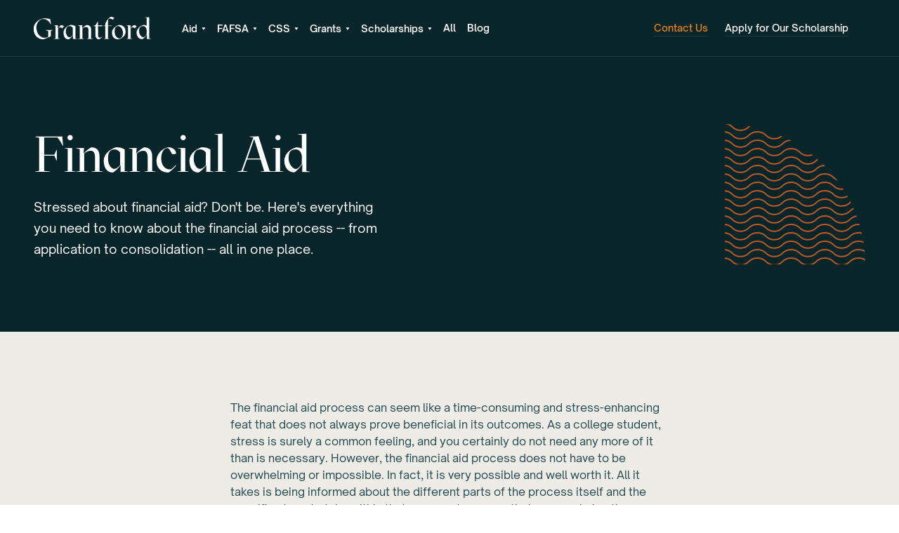

--- FILE ---
content_type: text/html
request_url: https://www.grantford.org/resource-categories/financial-aid
body_size: 5901
content:
<!DOCTYPE html><!-- Last Published: Wed Nov 12 2025 13:27:58 GMT+0000 (Coordinated Universal Time) --><html data-wf-domain="www.grantford.org" data-wf-page="63fe5e9baaaa8ae3e1c9185b" data-wf-site="5f737cafb32d6138648d8062" data-wf-collection="63fe5e9baaaa8a3147c91829" data-wf-item-slug="financial-aid"><head><meta charset="utf-8"/><title>Financial Aid | College Financial Aid Resources by Grantford</title><meta content="width=device-width, initial-scale=1" name="viewport"/><link href="https://cdn.prod.website-files.com/5f737cafb32d6138648d8062/css/grantfordorg.webflow.shared.c4347aa69.min.css" rel="stylesheet" type="text/css"/><script type="text/javascript">!function(o,c){var n=c.documentElement,t=" w-mod-";n.className+=t+"js",("ontouchstart"in o||o.DocumentTouch&&c instanceof DocumentTouch)&&(n.className+=t+"touch")}(window,document);</script><link href="https://cdn.prod.website-files.com/5f737cafb32d6138648d8062/5fe216af57233827405af448_Grantford%20icon.png" rel="shortcut icon" type="image/x-icon"/><link href="https://cdn.prod.website-files.com/5f737cafb32d6138648d8062/5fe2169d4437136ca5338bb1_Grantford%20icon.png" rel="apple-touch-icon"/><script async="" src="https://www.googletagmanager.com/gtag/js?id=UA-1539351-2"></script><script type="text/javascript">window.dataLayer = window.dataLayer || [];function gtag(){dataLayer.push(arguments);}gtag('js', new Date());gtag('config', 'UA-1539351-2', {'anonymize_ip': false});</script><script async="" src="https://www.googletagmanager.com/gtag/js?id=G-M4WD0YLK62"></script><script type="text/javascript">window.dataLayer = window.dataLayer || [];function gtag(){dataLayer.push(arguments);}gtag('set', 'developer_id.dZGVlNj', true);gtag('js', new Date());gtag('config', 'G-M4WD0YLK62');</script><meta name='ir-site-verification-token' value='1294320028'>

<style>
body {
    -moz-osx-font-smoothing: grayscale;
    -webkit-font-smoothing: antialiased;
}
</style>

<meta name='ir-site-verification-token' value='-1404208532'>

<script async src="https://pagead2.googlesyndication.com/pagead/js/adsbygoogle.js?client=ca-pub-1428034261045255"
     crossorigin="anonymous"></script>
<script src="https://analytics.ahrefs.com/analytics.js" data-key="E7am7J2KkClK4LNykarSSA" async></script></head><body><div class="navbar-container bg-dark sticky-top"><div class="navbar-bg"></div><div class="main-container"><div data-collapse="medium" data-animation="default" data-duration="400" data-easing="ease" data-easing2="ease" role="banner" class="navbar w-nav"><div class="navbar-row"><div class="navbar-left-content"><a href="/" class="navbar-brand w-nav-brand"><img src="https://cdn.prod.website-files.com/5f737cafb32d6138648d8062/5f74aa989bee7b5b10ac4517_GRANTFORD%202.0%20White.png" width="167" sizes="167px" srcset="https://cdn.prod.website-files.com/5f737cafb32d6138648d8062/5f74aa989bee7b5b10ac4517_GRANTFORD%202.0%20White-p-500.png 500w, https://cdn.prod.website-files.com/5f737cafb32d6138648d8062/5f74aa989bee7b5b10ac4517_GRANTFORD%202.0%20White-p-800.png 800w, https://cdn.prod.website-files.com/5f737cafb32d6138648d8062/5f74aa989bee7b5b10ac4517_GRANTFORD%202.0%20White-p-1080.png 1080w, https://cdn.prod.website-files.com/5f737cafb32d6138648d8062/5f74aa989bee7b5b10ac4517_GRANTFORD%202.0%20White-p-1600.png 1600w, https://cdn.prod.website-files.com/5f737cafb32d6138648d8062/5f74aa989bee7b5b10ac4517_GRANTFORD%202.0%20White.png 2000w" alt=""/></a><nav role="navigation" class="nav-menu w-nav-menu"><div data-hover="false" data-delay="0" class="dropdown w-dropdown"><div class="nav-link dropdown-link text-white w-dropdown-toggle"><div>Aid</div><img src="https://cdn.prod.website-files.com/5f737cafb32d6138648d8062/5f737cb0eabb4ff5d7f2b3e3_icon-dropdown-arrow.svg" alt="" class="dropdown-icon"/></div><nav class="dropdown-list wide w-dropdown-list"><div class="w-dyn-list"><div role="list" class="w-dyn-items"><div role="listitem" class="w-dyn-item"><a href="/resources/our-financial-aid-services" class="dropdown-link-item padded w-dropdown-link">Our Financial Aid Services</a></div><div role="listitem" class="w-dyn-item"><a href="/resources/financial-aid-glossary" class="dropdown-link-item padded w-dropdown-link">Financial Aid Glossary</a></div><div role="listitem" class="w-dyn-item"><a href="/resources/who-can-get-financial-aid" class="dropdown-link-item padded w-dropdown-link">Who can get financial aid?</a></div><div role="listitem" class="w-dyn-item"><a href="/resources/get-financial-aid" class="dropdown-link-item padded w-dropdown-link">Get Financial Aid</a></div><div role="listitem" class="w-dyn-item"><a href="/resources/calculating-financial-aid" class="dropdown-link-item padded w-dropdown-link">Calculating Financial Aid</a></div><div role="listitem" class="w-dyn-item"><a href="/resources/financial-aid-help" class="dropdown-link-item padded w-dropdown-link">Financial Aid Help</a></div><div role="listitem" class="w-dyn-item"><a href="/resources/financial-aid-disbursement" class="dropdown-link-item padded w-dropdown-link">Financial Aid Disbursement</a></div><div role="listitem" class="w-dyn-item"><a href="/resources/financial-aid-process" class="dropdown-link-item padded w-dropdown-link">Financial Aid Process</a></div><div role="listitem" class="w-dyn-item"><a href="/resources/financial-aid-requirements" class="dropdown-link-item padded w-dropdown-link">Financial Aid Requirements</a></div><div role="listitem" class="w-dyn-item"><a href="/resources/financial-aid-deadline" class="dropdown-link-item padded w-dropdown-link">Financial Aid Deadline</a></div><div role="listitem" class="w-dyn-item"><a href="/resources/financial-aid-for-college" class="dropdown-link-item padded w-dropdown-link">Financial Aid for College</a></div><div role="listitem" class="w-dyn-item"><a href="/resources/available-financial-aid" class="dropdown-link-item padded w-dropdown-link">Available Financial Aid</a></div><div role="listitem" class="w-dyn-item"><a href="/resources/financial-aid-101" class="dropdown-link-item padded w-dropdown-link">Financial Aid 101</a></div><div role="listitem" class="w-dyn-item"><a href="/resources/financial-aid-overview" class="dropdown-link-item padded w-dropdown-link">Financial Aid Overview</a></div></div></div></nav></div><div data-hover="false" data-delay="0" class="dropdown w-dropdown"><div class="nav-link dropdown-link text-white w-dropdown-toggle"><div>FAFSA</div><img src="https://cdn.prod.website-files.com/5f737cafb32d6138648d8062/5f737cb0eabb4ff5d7f2b3e3_icon-dropdown-arrow.svg" alt="" class="dropdown-icon"/></div><nav class="dropdown-list wide w-dropdown-list"><div class="w-dyn-list"><div role="list" class="w-dyn-items"><div role="listitem" class="w-dyn-item"><a href="/resources/dependency-status" class="dropdown-link-item padded w-dropdown-link">Dependency Status</a></div><div role="listitem" class="w-dyn-item"><a href="/resources/fafsa-help" class="dropdown-link-item padded w-dropdown-link">FAFSA Help</a></div><div role="listitem" class="w-dyn-item"><a href="/resources/fafsa-tips-and-tricks" class="dropdown-link-item padded w-dropdown-link">FAFSA Tips and Tricks</a></div><div role="listitem" class="w-dyn-item"><a href="/resources/fafsa-renewal" class="dropdown-link-item padded w-dropdown-link">FAFSA Renewal</a></div><div role="listitem" class="w-dyn-item"><a href="/resources/fafsa-money" class="dropdown-link-item padded w-dropdown-link">FAFSA Money</a></div><div role="listitem" class="w-dyn-item"><a href="/resources/fafsa-efc" class="dropdown-link-item padded w-dropdown-link">FAFSA EFC</a></div></div></div></nav></div><div data-hover="false" data-delay="0" class="dropdown w-dropdown"><div class="nav-link dropdown-link text-white w-dropdown-toggle"><div>CSS</div><img src="https://cdn.prod.website-files.com/5f737cafb32d6138648d8062/5f737cb0eabb4ff5d7f2b3e3_icon-dropdown-arrow.svg" alt="" class="dropdown-icon"/></div><nav class="dropdown-list wide w-dropdown-list"><div class="w-dyn-list"><div role="list" class="w-dyn-items"><div role="listitem" class="w-dyn-item"><a href="/resources/css-profile-deadline-for-early-decision" class="dropdown-link-item padded w-dropdown-link">CSS Profile Deadline for Early Decision</a></div><div role="listitem" class="w-dyn-item"><a href="/resources/css-profile-worksheet" class="dropdown-link-item padded w-dropdown-link">CSS Profile Worksheet</a></div></div></div></nav></div><div data-hover="false" data-delay="0" class="dropdown w-dropdown"><div class="nav-link dropdown-link text-white w-dropdown-toggle"><div>Grants</div><img src="https://cdn.prod.website-files.com/5f737cafb32d6138648d8062/5f737cb0eabb4ff5d7f2b3e3_icon-dropdown-arrow.svg" alt="" class="dropdown-icon"/></div><nav class="dropdown-list wide w-dropdown-list"><div class="w-dyn-list"><div role="list" class="w-dyn-items"><div role="listitem" class="w-dyn-item"><a href="/resources/other-grant-money" class="dropdown-link-item padded w-dropdown-link">Other Grant Money</a></div><div role="listitem" class="w-dyn-item"><a href="/resources/state-sponsored-grants" class="dropdown-link-item padded w-dropdown-link">State-Sponsored Grants</a></div><div role="listitem" class="w-dyn-item"><a href="/resources/federal-grants" class="dropdown-link-item padded w-dropdown-link">Federal Grants</a></div></div></div></nav></div><div data-hover="false" data-delay="0" class="dropdown w-dropdown"><div class="nav-link dropdown-link text-white w-dropdown-toggle"><div>Scholarships</div><img src="https://cdn.prod.website-files.com/5f737cafb32d6138648d8062/5f737cb0eabb4ff5d7f2b3e3_icon-dropdown-arrow.svg" alt="" class="dropdown-icon"/></div><nav class="dropdown-list wide w-dropdown-list"><div class="w-dyn-list"><div role="list" class="w-dyn-items"><div role="listitem" class="w-dyn-item"><a href="/resources/graduate-school-scholarships" class="dropdown-link-item padded w-dropdown-link">Graduate School Scholarships</a></div><div role="listitem" class="w-dyn-item"><a href="/resources/scholarships-for-women" class="dropdown-link-item padded w-dropdown-link">Scholarships for Women</a></div></div></div></nav></div><a href="/resources" class="nav-link text-white w-nav-link">All</a><a href="/blog" class="nav-link text-white w-nav-link">Blog</a></nav></div><div class="navbar-right-content-wrapper"><div class="navbar-right-content"><div class="navbar-right-item"><a href="mailto:joeyrahimi@gmail.com" class="underline-link text-white w-inline-block"><div class="small-text contact">Contact Us</div><div class="underline-container bg-white"><div class="underline-line bg-white"></div></div></a></div><div class="navbar-right-item"><a href="/scholarship" class="underline-link text-white w-inline-block"><div class="small-text">Apply for Our Scholarship</div><div class="underline-container bg-white"><div class="underline-line bg-white"></div></div></a></div><a href="/solutions" target="_blank" class="button small outline-white hide w-inline-block"><div>Browse Solutions</div></a></div><div class="menu-button w-nav-button"><img src="https://cdn.prod.website-files.com/5f737cafb32d6138648d8062/5f737cb0eabb4f909ff2b488_icon-menu.svg" alt=""/></div></div></div></div></div></div><div class="section bg-dark border-top"><div class="main-container"><div class="title-row"><div class="container"><h1 class="display-heading">Financial Aid</h1><div class="large-text">Stressed about financial aid? Don&#x27;t be. Here&#x27;s everything you need to know about the financial aid process -- from application to consolidation -- all in one place.</div></div><div class="squiggle-container round-top-right title-squiggle"><div class="squiggle bg-primary-2"></div></div></div></div></div><div class="section"><div class="main-container"><div class="container-large align-center"><div class="article w-richtext"><p>The financial aid process can seem like a time-consuming and stress-enhancing feat that does not always prove beneficial in its outcomes. As a college student, stress is surely a common feeling, and you certainly do not need any more of it than is necessary. However, the financial aid process does not have to be overwhelming or impossible. In fact, it is very possible and well worth it. All it takes is being informed about the different parts of the process itself and the specific steps to take within that process to ensure that you maximize the amount of aid you receive.</p><p>Informing yourself about financial aid and its various components is the first step. You need to be able to weigh your options and see what will work best for you in order to know exactly where to begin. Listed below are some general categories pertaining to the most popular forms of financial aid, as well as some additional helpful tools to make the search easier and more understandable:</p></div></div></div></div><div class="section no-top"><div class="main-container"><h2 class="bottom-padding">Related Resources</h2><div class="w-dyn-list"><div role="list" class="blog-grid-thirds w-dyn-items"><div role="listitem" class="vertical-fill w-dyn-item"><a href="/resources/our-financial-aid-services" class="blog-grid-link w-inline-block"><div style="background-image:url(&quot;https://cdn.prod.website-files.com/5f737cb0eabb4f335af2b3b7/5fb85a8e0386f9ceeace915d_tim-gouw-bwki71ap-y8-unsplash.jpg&quot;)" class="blog-image"></div><img alt="" src="https://cdn.prod.website-files.com/5f737cb0eabb4f335af2b3b7/5fb85a8e0386f9ceeace915d_tim-gouw-bwki71ap-y8-unsplash.jpg" class="hide"/><div class="post-text-box"><h3 class="grid-post-heading">Our Financial Aid Services</h3><div class="post-meta"><div class="meta-category hide-on-mobile">The Guidance You Need from the Pros</div></div><div class="post-meta wrap"><div class="meta-category no-margin">By </div><div class="meta-category no-margin">the Grantford Team</div><div class="meta-category no-margin w-condition-invisible"> on </div><div class="meta-category w-condition-invisible">On </div><div class="meta-category no-margin w-dyn-bind-empty"></div></div></div></a></div><div role="listitem" class="vertical-fill w-dyn-item"><a href="/resources/financial-aid-glossary" class="blog-grid-link w-inline-block"><div style="background-image:url(&quot;https://cdn.prod.website-files.com/5f737cb0eabb4f335af2b3b7/5fb85a788b0fcceecfff6b93_annie-spratt-CV3nkG7XIwg-unsplash.jpg&quot;)" class="blog-image"></div><img alt="" src="https://cdn.prod.website-files.com/5f737cb0eabb4f335af2b3b7/5fb85a788b0fcceecfff6b93_annie-spratt-CV3nkG7XIwg-unsplash.jpg" class="hide"/><div class="post-text-box"><h3 class="grid-post-heading">Financial Aid Glossary</h3><div class="post-meta"><div class="meta-category hide-on-mobile">Understanding the Important Terms</div></div><div class="post-meta wrap"><div class="meta-category no-margin">By </div><div class="meta-category no-margin">the Grantford Team</div><div class="meta-category no-margin w-condition-invisible"> on </div><div class="meta-category w-condition-invisible">On </div><div class="meta-category no-margin w-dyn-bind-empty"></div></div></div></a></div><div role="listitem" class="vertical-fill w-dyn-item"><a href="/resources/who-can-get-financial-aid" class="blog-grid-link w-inline-block"><div style="background-image:url(&quot;https://cdn.prod.website-files.com/5f737cb0eabb4f335af2b3b7/5fb85a62741e705a180ee35e_muhammad-rizwan-VnydpKiCDaY-unsplash.jpg&quot;)" class="blog-image"></div><img alt="" src="https://cdn.prod.website-files.com/5f737cb0eabb4f335af2b3b7/5fb85a62741e705a180ee35e_muhammad-rizwan-VnydpKiCDaY-unsplash.jpg" sizes="100vw" srcset="https://cdn.prod.website-files.com/5f737cb0eabb4f335af2b3b7/5fb85a62741e705a180ee35e_muhammad-rizwan-VnydpKiCDaY-unsplash-p-500.jpeg 500w, https://cdn.prod.website-files.com/5f737cb0eabb4f335af2b3b7/5fb85a62741e705a180ee35e_muhammad-rizwan-VnydpKiCDaY-unsplash.jpg 1920w" class="hide"/><div class="post-text-box"><h3 class="grid-post-heading">Who can get financial aid?</h3><div class="post-meta"><div class="meta-category hide-on-mobile">Qualifying for College Funding</div></div><div class="post-meta wrap"><div class="meta-category no-margin">By </div><div class="meta-category no-margin">the Grantford Team</div><div class="meta-category no-margin w-condition-invisible"> on </div><div class="meta-category w-condition-invisible">On </div><div class="meta-category no-margin w-dyn-bind-empty"></div></div></div></a></div><div role="listitem" class="vertical-fill w-dyn-item"><a href="/resources/get-financial-aid" class="blog-grid-link w-inline-block"><div style="background-image:url(&quot;https://cdn.prod.website-files.com/5f737cb0eabb4f335af2b3b7/5fb85a4d71b203c368277792_pexels-maggie-zhan-1698485.jpg&quot;)" class="blog-image"></div><img alt="" src="https://cdn.prod.website-files.com/5f737cb0eabb4f335af2b3b7/5fb85a4d71b203c368277792_pexels-maggie-zhan-1698485.jpg" sizes="100vw" srcset="https://cdn.prod.website-files.com/5f737cb0eabb4f335af2b3b7/5fb85a4d71b203c368277792_pexels-maggie-zhan-1698485-p-500.jpeg 500w, https://cdn.prod.website-files.com/5f737cb0eabb4f335af2b3b7/5fb85a4d71b203c368277792_pexels-maggie-zhan-1698485.jpg 1280w" class="hide"/><div class="post-text-box"><h3 class="grid-post-heading">Get Financial Aid</h3><div class="post-meta"><div class="meta-category hide-on-mobile">Obtaining Funds for Higher Education</div></div><div class="post-meta wrap"><div class="meta-category no-margin">By </div><div class="meta-category no-margin">the Grantford Team</div><div class="meta-category no-margin w-condition-invisible"> on </div><div class="meta-category w-condition-invisible">On </div><div class="meta-category no-margin w-dyn-bind-empty"></div></div></div></a></div><div role="listitem" class="vertical-fill w-dyn-item"><a href="/resources/calculating-financial-aid" class="blog-grid-link w-inline-block"><div style="background-image:url(&quot;https://cdn.prod.website-files.com/5f737cb0eabb4f335af2b3b7/5fb85a3d68f67b0cae3121b2_kelly-sikkema-3-Tc_5LROrM-unsplash.jpg&quot;)" class="blog-image"></div><img alt="" src="https://cdn.prod.website-files.com/5f737cb0eabb4f335af2b3b7/5fb85a3d68f67b0cae3121b2_kelly-sikkema-3-Tc_5LROrM-unsplash.jpg" sizes="100vw" srcset="https://cdn.prod.website-files.com/5f737cb0eabb4f335af2b3b7/5fb85a3d68f67b0cae3121b2_kelly-sikkema-3-Tc_5LROrM-unsplash-p-500.jpeg 500w, https://cdn.prod.website-files.com/5f737cb0eabb4f335af2b3b7/5fb85a3d68f67b0cae3121b2_kelly-sikkema-3-Tc_5LROrM-unsplash.jpg 1920w" class="hide"/><div class="post-text-box"><h3 class="grid-post-heading">Calculating Financial Aid</h3><div class="post-meta"><div class="meta-category hide-on-mobile">Understanding How Much You Will Need</div></div><div class="post-meta wrap"><div class="meta-category no-margin">By </div><div class="meta-category no-margin">the Grantford Team</div><div class="meta-category no-margin w-condition-invisible"> on </div><div class="meta-category w-condition-invisible">On </div><div class="meta-category no-margin w-dyn-bind-empty"></div></div></div></a></div><div role="listitem" class="vertical-fill w-dyn-item"><a href="/resources/financial-aid-help" class="blog-grid-link w-inline-block"><div style="background-image:url(&quot;https://cdn.prod.website-files.com/5f737cb0eabb4f335af2b3b7/5fb85a0c4a0782ee053cd5ab_pexels-pixabay-256455.jpg&quot;)" class="blog-image"></div><img alt="" src="https://cdn.prod.website-files.com/5f737cb0eabb4f335af2b3b7/5fb85a0c4a0782ee053cd5ab_pexels-pixabay-256455.jpg" sizes="100vw" srcset="https://cdn.prod.website-files.com/5f737cb0eabb4f335af2b3b7/5fb85a0c4a0782ee053cd5ab_pexels-pixabay-256455-p-500.jpeg 500w, https://cdn.prod.website-files.com/5f737cb0eabb4f335af2b3b7/5fb85a0c4a0782ee053cd5ab_pexels-pixabay-256455-p-1080.jpeg 1080w, https://cdn.prod.website-files.com/5f737cb0eabb4f335af2b3b7/5fb85a0c4a0782ee053cd5ab_pexels-pixabay-256455.jpg 1280w" class="hide"/><div class="post-text-box"><h3 class="grid-post-heading">Financial Aid Help</h3><div class="post-meta"><div class="meta-category hide-on-mobile">Getting the Right Help at the Right Time</div></div><div class="post-meta wrap"><div class="meta-category no-margin">By </div><div class="meta-category no-margin">the Grantford Team</div><div class="meta-category no-margin w-condition-invisible"> on </div><div class="meta-category w-condition-invisible">On </div><div class="meta-category no-margin w-dyn-bind-empty"></div></div></div></a></div><div role="listitem" class="vertical-fill w-dyn-item"><a href="/resources/financial-aid-disbursement" class="blog-grid-link w-inline-block"><div style="background-image:url(&quot;https://cdn.prod.website-files.com/5f737cb0eabb4f335af2b3b7/5fb8593d431df9624a2c3e4f_pexels-alexander-mils-2068975.jpg&quot;)" class="blog-image"></div><img alt="" src="https://cdn.prod.website-files.com/5f737cb0eabb4f335af2b3b7/5fb8593d431df9624a2c3e4f_pexels-alexander-mils-2068975.jpg" sizes="100vw" srcset="https://cdn.prod.website-files.com/5f737cb0eabb4f335af2b3b7/5fb8593d431df9624a2c3e4f_pexels-alexander-mils-2068975-p-1080.jpeg 1080w, https://cdn.prod.website-files.com/5f737cb0eabb4f335af2b3b7/5fb8593d431df9624a2c3e4f_pexels-alexander-mils-2068975.jpg 1280w" class="hide"/><div class="post-text-box"><h3 class="grid-post-heading">Financial Aid Disbursement</h3><div class="post-meta"><div class="meta-category hide-on-mobile">The How and When of Receiving Your Financial Aid</div></div><div class="post-meta wrap"><div class="meta-category no-margin">By </div><div class="meta-category no-margin">the Grantford Team</div><div class="meta-category no-margin w-condition-invisible"> on </div><div class="meta-category w-condition-invisible">On </div><div class="meta-category no-margin w-dyn-bind-empty"></div></div></div></a></div><div role="listitem" class="vertical-fill w-dyn-item"><a href="/resources/financial-aid-process" class="blog-grid-link w-inline-block"><div style="background-image:url(&quot;https://cdn.prod.website-files.com/5f737cb0eabb4f335af2b3b7/5fb857ec9872315288f4886f_neonbrand-y_6rqStQBYQ-unsplash.jpg&quot;)" class="blog-image"></div><img alt="" src="https://cdn.prod.website-files.com/5f737cb0eabb4f335af2b3b7/5fb857ec9872315288f4886f_neonbrand-y_6rqStQBYQ-unsplash.jpg" sizes="100vw" srcset="https://cdn.prod.website-files.com/5f737cb0eabb4f335af2b3b7/5fb857ec9872315288f4886f_neonbrand-y_6rqStQBYQ-unsplash-p-1080.jpeg 1080w, https://cdn.prod.website-files.com/5f737cb0eabb4f335af2b3b7/5fb857ec9872315288f4886f_neonbrand-y_6rqStQBYQ-unsplash-p-1600.jpeg 1600w, https://cdn.prod.website-files.com/5f737cb0eabb4f335af2b3b7/5fb857ec9872315288f4886f_neonbrand-y_6rqStQBYQ-unsplash.jpg 1920w" class="hide"/><div class="post-text-box"><h3 class="grid-post-heading">Financial Aid Process</h3><div class="post-meta"><div class="meta-category hide-on-mobile">Breaking Down the Steps, From Application to Consolidation</div></div><div class="post-meta wrap"><div class="meta-category no-margin">By </div><div class="meta-category no-margin">the Grantford Team</div><div class="meta-category no-margin w-condition-invisible"> on </div><div class="meta-category w-condition-invisible">On </div><div class="meta-category no-margin w-dyn-bind-empty"></div></div></div></a></div><div role="listitem" class="vertical-fill w-dyn-item"><a href="/resources/financial-aid-requirements" class="blog-grid-link w-inline-block"><div style="background-image:url(&quot;https://cdn.prod.website-files.com/5f737cb0eabb4f335af2b3b7/5fb857bf93a2e774171f75ea_glenn-carstens-peters-RLw-UC03Gwc-unsplash.jpg&quot;)" class="blog-image"></div><img alt="" src="https://cdn.prod.website-files.com/5f737cb0eabb4f335af2b3b7/5fb857bf93a2e774171f75ea_glenn-carstens-peters-RLw-UC03Gwc-unsplash.jpg" sizes="100vw" srcset="https://cdn.prod.website-files.com/5f737cb0eabb4f335af2b3b7/5fb857bf93a2e774171f75ea_glenn-carstens-peters-RLw-UC03Gwc-unsplash-p-1080.jpeg 1080w, https://cdn.prod.website-files.com/5f737cb0eabb4f335af2b3b7/5fb857bf93a2e774171f75ea_glenn-carstens-peters-RLw-UC03Gwc-unsplash-p-1600.jpeg 1600w, https://cdn.prod.website-files.com/5f737cb0eabb4f335af2b3b7/5fb857bf93a2e774171f75ea_glenn-carstens-peters-RLw-UC03Gwc-unsplash.jpg 1920w" class="hide"/><div class="post-text-box"><h3 class="grid-post-heading">Financial Aid Requirements</h3><div class="post-meta"><div class="meta-category hide-on-mobile">Making yourself Eligible to Receive Financial Aid for College</div></div><div class="post-meta wrap"><div class="meta-category no-margin">By </div><div class="meta-category no-margin">the Grantford Team</div><div class="meta-category no-margin w-condition-invisible"> on </div><div class="meta-category w-condition-invisible">On </div><div class="meta-category no-margin w-dyn-bind-empty"></div></div></div></a></div><div role="listitem" class="vertical-fill w-dyn-item"><a href="/resources/financial-aid-deadline" class="blog-grid-link w-inline-block"><div style="background-image:url(&quot;https://cdn.prod.website-files.com/5f737cb0eabb4f335af2b3b7/5fb8579b5fb8458e6de3cb58_jessica-lewis-fJXv46LT7Xk-unsplash.jpg&quot;)" class="blog-image"></div><img alt="" src="https://cdn.prod.website-files.com/5f737cb0eabb4f335af2b3b7/5fb8579b5fb8458e6de3cb58_jessica-lewis-fJXv46LT7Xk-unsplash.jpg" sizes="100vw" srcset="https://cdn.prod.website-files.com/5f737cb0eabb4f335af2b3b7/5fb8579b5fb8458e6de3cb58_jessica-lewis-fJXv46LT7Xk-unsplash-p-1080.jpeg 1080w, https://cdn.prod.website-files.com/5f737cb0eabb4f335af2b3b7/5fb8579b5fb8458e6de3cb58_jessica-lewis-fJXv46LT7Xk-unsplash-p-1600.jpeg 1600w, https://cdn.prod.website-files.com/5f737cb0eabb4f335af2b3b7/5fb8579b5fb8458e6de3cb58_jessica-lewis-fJXv46LT7Xk-unsplash.jpg 1920w" class="hide"/><div class="post-text-box"><h3 class="grid-post-heading">Financial Aid Deadline</h3><div class="post-meta"><div class="meta-category hide-on-mobile">Getting Your Financial Aid In On Time</div></div><div class="post-meta wrap"><div class="meta-category no-margin">By </div><div class="meta-category no-margin">the Grantford Team</div><div class="meta-category no-margin w-condition-invisible"> on </div><div class="meta-category w-condition-invisible">On </div><div class="meta-category no-margin w-dyn-bind-empty"></div></div></div></a></div></div><div role="navigation" aria-label="List" class="w-pagination-wrapper pagination"><a href="?2abc1a39_page=2" aria-label="Next Page" class="w-pagination-next"><div class="w-inline-block">Next</div><svg class="w-pagination-next-icon" height="12px" width="12px" xmlns="http://www.w3.org/2000/svg" viewBox="0 0 12 12" transform="translate(0, 1)"><path fill="none" stroke="currentColor" fill-rule="evenodd" d="M4 2l4 4-4 4"></path></svg></a><link rel="prerender" href="?2abc1a39_page=2"/></div></div></div></div><div class="footer"><div class="main-container"><div class="footer-top-row"><div class="w-layout-grid footer-grid-thirds"><div class="w-layout-grid links-grid-vertical"><a href="/about">About Us</a><a href="/solutions" class="hide">Solutions</a><a href="/blog">Archive</a><a href="/resources">All Resources</a><a href="https://www.grantford.org/post/how-to-calculate-individual-income-from-a-joint-return-on-the-fafsa">How to Calculate Individual Income from a Joint FAFSA</a><a href="https://www.grantford.org/post/what-if-your-expected-family-contribution-efc-is-0-on-the-fafsa">Expected Family Contribution</a></div><div class="w-layout-grid links-grid-vertical"><a href="https://www.grantford.org/resource-categories/financial-aid">Financial Aid</a><a href="https://www.grantford.org/resource-categories/fafsa">FAFSA</a><a href="https://www.grantford.org/resource-categories/css-profile">CSS Profile</a><a href="https://www.grantford.org/resource-categories/grants">Grants</a><a href="https://www.grantford.org/resource-categories/scholarships">Scholarships</a></div><div class="contact-grid-vertical"><div><a href="mailto:joeyrahimi@gmail.com" class="link-2">Contact Us</a></div><div><a href="/scholarship">Apply for our Scholarship!</a></div><div class="social-links navbar-social-links hide"><a href="https://twitter.com/" target="_blank" class="social-link-item w-inline-block"><img src="https://cdn.prod.website-files.com/5f737cafb32d6138648d8062/5f737cb0eabb4f7a52f2b3f1_twitter.svg" alt="" class="social-link-image"/></a><a href="https://instagram.com/" target="_blank" class="social-link-item w-inline-block"><img src="https://cdn.prod.website-files.com/5f737cafb32d6138648d8062/5f737cb0eabb4f723bf2b3e9_instagram.svg" alt="" class="social-link-image"/></a><a href="https://vimeo.com/" target="_blank" class="social-link-item w-inline-block"><img src="https://cdn.prod.website-files.com/5f737cafb32d6138648d8062/5f737cb0eabb4f6578f2b3fa_vimeo.svg" alt="" class="social-link-image"/></a><a href="https://dribbble.com/" target="_blank" class="social-link-item w-inline-block"><img src="https://cdn.prod.website-files.com/5f737cafb32d6138648d8062/5f737cb0eabb4f2a5df2b3eb_dribbble.svg" alt="" class="social-link-image"/></a><a href="https://github.com/" target="_blank" class="social-link-item w-inline-block"><img src="https://cdn.prod.website-files.com/5f737cafb32d6138648d8062/5f737cb0eabb4f193bf2b3e8_github.svg" alt="" class="social-link-image"/></a></div></div></div><div class="container-small"><h5 class="footer-heading">News &amp; Advice</h5><div class="form-block w-form"><form id="email-form" name="email-form" data-name="Email Form" method="get" class="horizontal-form" data-wf-page-id="63fe5e9baaaa8ae3e1c9185b" data-wf-element-id="594ebf3c-5031-1c4b-d251-42ac0a51e4ce"><input class="form-input small naked w-input" maxlength="256" name="email-2" data-name="Email 2" placeholder="Email Address" type="email" id="email-2" required=""/><input type="submit" data-wait="Please wait..." class="button small outline w-button" value="Subscribe"/></form><div class="form-success w-form-done"><div>Thanks for subscribing!</div></div><div class="form-error w-form-fail"><div>Something went wrong with the submission.</div></div></div></div></div><div class="footer-bottom-row"><a href="/" class="w-inline-block"><img src="https://cdn.prod.website-files.com/5f737cafb32d6138648d8062/5f74ad518e54e5c3b860c6de_GRANTFORD%20Green%202.0.png" width="214" sizes="214px" srcset="https://cdn.prod.website-files.com/5f737cafb32d6138648d8062/5f74ad518e54e5c3b860c6de_GRANTFORD%20Green%202.0-p-500.png 500w, https://cdn.prod.website-files.com/5f737cafb32d6138648d8062/5f74ad518e54e5c3b860c6de_GRANTFORD%20Green%202.0-p-800.png 800w, https://cdn.prod.website-files.com/5f737cafb32d6138648d8062/5f74ad518e54e5c3b860c6de_GRANTFORD%20Green%202.0-p-1080.png 1080w, https://cdn.prod.website-files.com/5f737cafb32d6138648d8062/5f74ad518e54e5c3b860c6de_GRANTFORD%20Green%202.0-p-1600.png 1600w, https://cdn.prod.website-files.com/5f737cafb32d6138648d8062/5f74ad518e54e5c3b860c6de_GRANTFORD%20Green%202.0.png 2000w" alt=""/></a><div class="footer-meta"><div class="footer-meta-item"><div class="small-text">© Grantford | Powered by <a href="https://aikenhouse.com" class="link-5">Aiken House</a></div></div></div></div></div></div><script src="https://d3e54v103j8qbb.cloudfront.net/js/jquery-3.5.1.min.dc5e7f18c8.js?site=5f737cafb32d6138648d8062" type="text/javascript" integrity="sha256-9/aliU8dGd2tb6OSsuzixeV4y/faTqgFtohetphbbj0=" crossorigin="anonymous"></script><script src="https://cdn.prod.website-files.com/5f737cafb32d6138648d8062/js/webflow.schunk.36b8fb49256177c8.js" type="text/javascript"></script><script src="https://cdn.prod.website-files.com/5f737cafb32d6138648d8062/js/webflow.0a0ef597.cbaa29ddae425a37.js" type="text/javascript"></script></body></html>

--- FILE ---
content_type: text/html; charset=utf-8
request_url: https://www.google.com/recaptcha/api2/aframe
body_size: 266
content:
<!DOCTYPE HTML><html><head><meta http-equiv="content-type" content="text/html; charset=UTF-8"></head><body><script nonce="ijWmaA3DeC6wfJn213IPLg">/** Anti-fraud and anti-abuse applications only. See google.com/recaptcha */ try{var clients={'sodar':'https://pagead2.googlesyndication.com/pagead/sodar?'};window.addEventListener("message",function(a){try{if(a.source===window.parent){var b=JSON.parse(a.data);var c=clients[b['id']];if(c){var d=document.createElement('img');d.src=c+b['params']+'&rc='+(localStorage.getItem("rc::a")?sessionStorage.getItem("rc::b"):"");window.document.body.appendChild(d);sessionStorage.setItem("rc::e",parseInt(sessionStorage.getItem("rc::e")||0)+1);localStorage.setItem("rc::h",'1768356946551');}}}catch(b){}});window.parent.postMessage("_grecaptcha_ready", "*");}catch(b){}</script></body></html>

--- FILE ---
content_type: text/css
request_url: https://cdn.prod.website-files.com/5f737cafb32d6138648d8062/css/grantfordorg.webflow.shared.c4347aa69.min.css
body_size: 20897
content:
html{-webkit-text-size-adjust:100%;-ms-text-size-adjust:100%;font-family:sans-serif}body{margin:0}article,aside,details,figcaption,figure,footer,header,hgroup,main,menu,nav,section,summary{display:block}audio,canvas,progress,video{vertical-align:baseline;display:inline-block}audio:not([controls]){height:0;display:none}[hidden],template{display:none}a{background-color:#0000}a:active,a:hover{outline:0}abbr[title]{border-bottom:1px dotted}b,strong{font-weight:700}dfn{font-style:italic}h1{margin:.67em 0;font-size:2em}mark{color:#000;background:#ff0}small{font-size:80%}sub,sup{vertical-align:baseline;font-size:75%;line-height:0;position:relative}sup{top:-.5em}sub{bottom:-.25em}img{border:0}svg:not(:root){overflow:hidden}hr{box-sizing:content-box;height:0}pre{overflow:auto}code,kbd,pre,samp{font-family:monospace;font-size:1em}button,input,optgroup,select,textarea{color:inherit;font:inherit;margin:0}button{overflow:visible}button,select{text-transform:none}button,html input[type=button],input[type=reset]{-webkit-appearance:button;cursor:pointer}button[disabled],html input[disabled]{cursor:default}button::-moz-focus-inner,input::-moz-focus-inner{border:0;padding:0}input{line-height:normal}input[type=checkbox],input[type=radio]{box-sizing:border-box;padding:0}input[type=number]::-webkit-inner-spin-button,input[type=number]::-webkit-outer-spin-button{height:auto}input[type=search]{-webkit-appearance:none}input[type=search]::-webkit-search-cancel-button,input[type=search]::-webkit-search-decoration{-webkit-appearance:none}legend{border:0;padding:0}textarea{overflow:auto}optgroup{font-weight:700}table{border-collapse:collapse;border-spacing:0}td,th{padding:0}@font-face{font-family:webflow-icons;src:url([data-uri])format("truetype");font-weight:400;font-style:normal}[class^=w-icon-],[class*=\ w-icon-]{speak:none;font-variant:normal;text-transform:none;-webkit-font-smoothing:antialiased;-moz-osx-font-smoothing:grayscale;font-style:normal;font-weight:400;line-height:1;font-family:webflow-icons!important}.w-icon-slider-right:before{content:""}.w-icon-slider-left:before{content:""}.w-icon-nav-menu:before{content:""}.w-icon-arrow-down:before,.w-icon-dropdown-toggle:before{content:""}.w-icon-file-upload-remove:before{content:""}.w-icon-file-upload-icon:before{content:""}*{box-sizing:border-box}html{height:100%}body{color:#333;background-color:#fff;min-height:100%;margin:0;font-family:Arial,sans-serif;font-size:14px;line-height:20px}img{vertical-align:middle;max-width:100%;display:inline-block}html.w-mod-touch *{background-attachment:scroll!important}.w-block{display:block}.w-inline-block{max-width:100%;display:inline-block}.w-clearfix:before,.w-clearfix:after{content:" ";grid-area:1/1/2/2;display:table}.w-clearfix:after{clear:both}.w-hidden{display:none}.w-button{color:#fff;line-height:inherit;cursor:pointer;background-color:#3898ec;border:0;border-radius:0;padding:9px 15px;text-decoration:none;display:inline-block}input.w-button{-webkit-appearance:button}html[data-w-dynpage] [data-w-cloak]{color:#0000!important}.w-code-block{margin:unset}pre.w-code-block code{all:inherit}.w-optimization{display:contents}.w-webflow-badge,.w-webflow-badge>img{box-sizing:unset;width:unset;height:unset;max-height:unset;max-width:unset;min-height:unset;min-width:unset;margin:unset;padding:unset;float:unset;clear:unset;border:unset;border-radius:unset;background:unset;background-image:unset;background-position:unset;background-size:unset;background-repeat:unset;background-origin:unset;background-clip:unset;background-attachment:unset;background-color:unset;box-shadow:unset;transform:unset;direction:unset;font-family:unset;font-weight:unset;color:unset;font-size:unset;line-height:unset;font-style:unset;font-variant:unset;text-align:unset;letter-spacing:unset;-webkit-text-decoration:unset;text-decoration:unset;text-indent:unset;text-transform:unset;list-style-type:unset;text-shadow:unset;vertical-align:unset;cursor:unset;white-space:unset;word-break:unset;word-spacing:unset;word-wrap:unset;transition:unset}.w-webflow-badge{white-space:nowrap;cursor:pointer;box-shadow:0 0 0 1px #0000001a,0 1px 3px #0000001a;visibility:visible!important;opacity:1!important;z-index:2147483647!important;color:#aaadb0!important;overflow:unset!important;background-color:#fff!important;border-radius:3px!important;width:auto!important;height:auto!important;margin:0!important;padding:6px!important;font-size:12px!important;line-height:14px!important;text-decoration:none!important;display:inline-block!important;position:fixed!important;inset:auto 12px 12px auto!important;transform:none!important}.w-webflow-badge>img{position:unset;visibility:unset!important;opacity:1!important;vertical-align:middle!important;display:inline-block!important}h1,h2,h3,h4,h5,h6{margin-bottom:10px;font-weight:700}h1{margin-top:20px;font-size:38px;line-height:44px}h2{margin-top:20px;font-size:32px;line-height:36px}h3{margin-top:20px;font-size:24px;line-height:30px}h4{margin-top:10px;font-size:18px;line-height:24px}h5{margin-top:10px;font-size:14px;line-height:20px}h6{margin-top:10px;font-size:12px;line-height:18px}p{margin-top:0;margin-bottom:10px}blockquote{border-left:5px solid #e2e2e2;margin:0 0 10px;padding:10px 20px;font-size:18px;line-height:22px}figure{margin:0 0 10px}figcaption{text-align:center;margin-top:5px}ul,ol{margin-top:0;margin-bottom:10px;padding-left:40px}.w-list-unstyled{padding-left:0;list-style:none}.w-embed:before,.w-embed:after{content:" ";grid-area:1/1/2/2;display:table}.w-embed:after{clear:both}.w-video{width:100%;padding:0;position:relative}.w-video iframe,.w-video object,.w-video embed{border:none;width:100%;height:100%;position:absolute;top:0;left:0}fieldset{border:0;margin:0;padding:0}button,[type=button],[type=reset]{cursor:pointer;-webkit-appearance:button;border:0}.w-form{margin:0 0 15px}.w-form-done{text-align:center;background-color:#ddd;padding:20px;display:none}.w-form-fail{background-color:#ffdede;margin-top:10px;padding:10px;display:none}label{margin-bottom:5px;font-weight:700;display:block}.w-input,.w-select{color:#333;vertical-align:middle;background-color:#fff;border:1px solid #ccc;width:100%;height:38px;margin-bottom:10px;padding:8px 12px;font-size:14px;line-height:1.42857;display:block}.w-input::placeholder,.w-select::placeholder{color:#999}.w-input:focus,.w-select:focus{border-color:#3898ec;outline:0}.w-input[disabled],.w-select[disabled],.w-input[readonly],.w-select[readonly],fieldset[disabled] .w-input,fieldset[disabled] .w-select{cursor:not-allowed}.w-input[disabled]:not(.w-input-disabled),.w-select[disabled]:not(.w-input-disabled),.w-input[readonly],.w-select[readonly],fieldset[disabled]:not(.w-input-disabled) .w-input,fieldset[disabled]:not(.w-input-disabled) .w-select{background-color:#eee}textarea.w-input,textarea.w-select{height:auto}.w-select{background-color:#f3f3f3}.w-select[multiple]{height:auto}.w-form-label{cursor:pointer;margin-bottom:0;font-weight:400;display:inline-block}.w-radio{margin-bottom:5px;padding-left:20px;display:block}.w-radio:before,.w-radio:after{content:" ";grid-area:1/1/2/2;display:table}.w-radio:after{clear:both}.w-radio-input{float:left;margin:3px 0 0 -20px;line-height:normal}.w-file-upload{margin-bottom:10px;display:block}.w-file-upload-input{opacity:0;z-index:-100;width:.1px;height:.1px;position:absolute;overflow:hidden}.w-file-upload-default,.w-file-upload-uploading,.w-file-upload-success{color:#333;display:inline-block}.w-file-upload-error{margin-top:10px;display:block}.w-file-upload-default.w-hidden,.w-file-upload-uploading.w-hidden,.w-file-upload-error.w-hidden,.w-file-upload-success.w-hidden{display:none}.w-file-upload-uploading-btn{cursor:pointer;background-color:#fafafa;border:1px solid #ccc;margin:0;padding:8px 12px;font-size:14px;font-weight:400;display:flex}.w-file-upload-file{background-color:#fafafa;border:1px solid #ccc;flex-grow:1;justify-content:space-between;margin:0;padding:8px 9px 8px 11px;display:flex}.w-file-upload-file-name{font-size:14px;font-weight:400;display:block}.w-file-remove-link{cursor:pointer;width:auto;height:auto;margin-top:3px;margin-left:10px;padding:3px;display:block}.w-icon-file-upload-remove{margin:auto;font-size:10px}.w-file-upload-error-msg{color:#ea384c;padding:2px 0;display:inline-block}.w-file-upload-info{padding:0 12px;line-height:38px;display:inline-block}.w-file-upload-label{cursor:pointer;background-color:#fafafa;border:1px solid #ccc;margin:0;padding:8px 12px;font-size:14px;font-weight:400;display:inline-block}.w-icon-file-upload-icon,.w-icon-file-upload-uploading{width:20px;margin-right:8px;display:inline-block}.w-icon-file-upload-uploading{height:20px}.w-container{max-width:940px;margin-left:auto;margin-right:auto}.w-container:before,.w-container:after{content:" ";grid-area:1/1/2/2;display:table}.w-container:after{clear:both}.w-container .w-row{margin-left:-10px;margin-right:-10px}.w-row:before,.w-row:after{content:" ";grid-area:1/1/2/2;display:table}.w-row:after{clear:both}.w-row .w-row{margin-left:0;margin-right:0}.w-col{float:left;width:100%;min-height:1px;padding-left:10px;padding-right:10px;position:relative}.w-col .w-col{padding-left:0;padding-right:0}.w-col-1{width:8.33333%}.w-col-2{width:16.6667%}.w-col-3{width:25%}.w-col-4{width:33.3333%}.w-col-5{width:41.6667%}.w-col-6{width:50%}.w-col-7{width:58.3333%}.w-col-8{width:66.6667%}.w-col-9{width:75%}.w-col-10{width:83.3333%}.w-col-11{width:91.6667%}.w-col-12{width:100%}.w-hidden-main{display:none!important}@media screen and (max-width:991px){.w-container{max-width:728px}.w-hidden-main{display:inherit!important}.w-hidden-medium{display:none!important}.w-col-medium-1{width:8.33333%}.w-col-medium-2{width:16.6667%}.w-col-medium-3{width:25%}.w-col-medium-4{width:33.3333%}.w-col-medium-5{width:41.6667%}.w-col-medium-6{width:50%}.w-col-medium-7{width:58.3333%}.w-col-medium-8{width:66.6667%}.w-col-medium-9{width:75%}.w-col-medium-10{width:83.3333%}.w-col-medium-11{width:91.6667%}.w-col-medium-12{width:100%}.w-col-stack{width:100%;left:auto;right:auto}}@media screen and (max-width:767px){.w-hidden-main,.w-hidden-medium{display:inherit!important}.w-hidden-small{display:none!important}.w-row,.w-container .w-row{margin-left:0;margin-right:0}.w-col{width:100%;left:auto;right:auto}.w-col-small-1{width:8.33333%}.w-col-small-2{width:16.6667%}.w-col-small-3{width:25%}.w-col-small-4{width:33.3333%}.w-col-small-5{width:41.6667%}.w-col-small-6{width:50%}.w-col-small-7{width:58.3333%}.w-col-small-8{width:66.6667%}.w-col-small-9{width:75%}.w-col-small-10{width:83.3333%}.w-col-small-11{width:91.6667%}.w-col-small-12{width:100%}}@media screen and (max-width:479px){.w-container{max-width:none}.w-hidden-main,.w-hidden-medium,.w-hidden-small{display:inherit!important}.w-hidden-tiny{display:none!important}.w-col{width:100%}.w-col-tiny-1{width:8.33333%}.w-col-tiny-2{width:16.6667%}.w-col-tiny-3{width:25%}.w-col-tiny-4{width:33.3333%}.w-col-tiny-5{width:41.6667%}.w-col-tiny-6{width:50%}.w-col-tiny-7{width:58.3333%}.w-col-tiny-8{width:66.6667%}.w-col-tiny-9{width:75%}.w-col-tiny-10{width:83.3333%}.w-col-tiny-11{width:91.6667%}.w-col-tiny-12{width:100%}}.w-widget{position:relative}.w-widget-map{width:100%;height:400px}.w-widget-map label{width:auto;display:inline}.w-widget-map img{max-width:inherit}.w-widget-map .gm-style-iw{text-align:center}.w-widget-map .gm-style-iw>button{display:none!important}.w-widget-twitter{overflow:hidden}.w-widget-twitter-count-shim{vertical-align:top;text-align:center;background:#fff;border:1px solid #758696;border-radius:3px;width:28px;height:20px;display:inline-block;position:relative}.w-widget-twitter-count-shim *{pointer-events:none;-webkit-user-select:none;user-select:none}.w-widget-twitter-count-shim .w-widget-twitter-count-inner{text-align:center;color:#999;font-family:serif;font-size:15px;line-height:12px;position:relative}.w-widget-twitter-count-shim .w-widget-twitter-count-clear{display:block;position:relative}.w-widget-twitter-count-shim.w--large{width:36px;height:28px}.w-widget-twitter-count-shim.w--large .w-widget-twitter-count-inner{font-size:18px;line-height:18px}.w-widget-twitter-count-shim:not(.w--vertical){margin-left:5px;margin-right:8px}.w-widget-twitter-count-shim:not(.w--vertical).w--large{margin-left:6px}.w-widget-twitter-count-shim:not(.w--vertical):before,.w-widget-twitter-count-shim:not(.w--vertical):after{content:" ";pointer-events:none;border:solid #0000;width:0;height:0;position:absolute;top:50%;left:0}.w-widget-twitter-count-shim:not(.w--vertical):before{border-width:4px;border-color:#75869600 #5d6c7b #75869600 #75869600;margin-top:-4px;margin-left:-9px}.w-widget-twitter-count-shim:not(.w--vertical).w--large:before{border-width:5px;margin-top:-5px;margin-left:-10px}.w-widget-twitter-count-shim:not(.w--vertical):after{border-width:4px;border-color:#fff0 #fff #fff0 #fff0;margin-top:-4px;margin-left:-8px}.w-widget-twitter-count-shim:not(.w--vertical).w--large:after{border-width:5px;margin-top:-5px;margin-left:-9px}.w-widget-twitter-count-shim.w--vertical{width:61px;height:33px;margin-bottom:8px}.w-widget-twitter-count-shim.w--vertical:before,.w-widget-twitter-count-shim.w--vertical:after{content:" ";pointer-events:none;border:solid #0000;width:0;height:0;position:absolute;top:100%;left:50%}.w-widget-twitter-count-shim.w--vertical:before{border-width:5px;border-color:#5d6c7b #75869600 #75869600;margin-left:-5px}.w-widget-twitter-count-shim.w--vertical:after{border-width:4px;border-color:#fff #fff0 #fff0;margin-left:-4px}.w-widget-twitter-count-shim.w--vertical .w-widget-twitter-count-inner{font-size:18px;line-height:22px}.w-widget-twitter-count-shim.w--vertical.w--large{width:76px}.w-background-video{color:#fff;height:500px;position:relative;overflow:hidden}.w-background-video>video{object-fit:cover;z-index:-100;background-position:50%;background-size:cover;width:100%;height:100%;margin:auto;position:absolute;inset:-100%}.w-background-video>video::-webkit-media-controls-start-playback-button{-webkit-appearance:none;display:none!important}.w-background-video--control{background-color:#0000;padding:0;position:absolute;bottom:1em;right:1em}.w-background-video--control>[hidden]{display:none!important}.w-slider{text-align:center;clear:both;-webkit-tap-highlight-color:#0000;tap-highlight-color:#0000;background:#ddd;height:300px;position:relative}.w-slider-mask{z-index:1;white-space:nowrap;height:100%;display:block;position:relative;left:0;right:0;overflow:hidden}.w-slide{vertical-align:top;white-space:normal;text-align:left;width:100%;height:100%;display:inline-block;position:relative}.w-slider-nav{z-index:2;text-align:center;-webkit-tap-highlight-color:#0000;tap-highlight-color:#0000;height:40px;margin:auto;padding-top:10px;position:absolute;inset:auto 0 0}.w-slider-nav.w-round>div{border-radius:100%}.w-slider-nav.w-num>div{font-size:inherit;line-height:inherit;width:auto;height:auto;padding:.2em .5em}.w-slider-nav.w-shadow>div{box-shadow:0 0 3px #3336}.w-slider-nav-invert{color:#fff}.w-slider-nav-invert>div{background-color:#2226}.w-slider-nav-invert>div.w-active{background-color:#222}.w-slider-dot{cursor:pointer;background-color:#fff6;width:1em;height:1em;margin:0 3px .5em;transition:background-color .1s,color .1s;display:inline-block;position:relative}.w-slider-dot.w-active{background-color:#fff}.w-slider-dot:focus{outline:none;box-shadow:0 0 0 2px #fff}.w-slider-dot:focus.w-active{box-shadow:none}.w-slider-arrow-left,.w-slider-arrow-right{cursor:pointer;color:#fff;-webkit-tap-highlight-color:#0000;tap-highlight-color:#0000;-webkit-user-select:none;user-select:none;width:80px;margin:auto;font-size:40px;position:absolute;inset:0;overflow:hidden}.w-slider-arrow-left [class^=w-icon-],.w-slider-arrow-right [class^=w-icon-],.w-slider-arrow-left [class*=\ w-icon-],.w-slider-arrow-right [class*=\ w-icon-]{position:absolute}.w-slider-arrow-left:focus,.w-slider-arrow-right:focus{outline:0}.w-slider-arrow-left{z-index:3;right:auto}.w-slider-arrow-right{z-index:4;left:auto}.w-icon-slider-left,.w-icon-slider-right{width:1em;height:1em;margin:auto;inset:0}.w-slider-aria-label{clip:rect(0 0 0 0);border:0;width:1px;height:1px;margin:-1px;padding:0;position:absolute;overflow:hidden}.w-slider-force-show{display:block!important}.w-dropdown{text-align:left;z-index:900;margin-left:auto;margin-right:auto;display:inline-block;position:relative}.w-dropdown-btn,.w-dropdown-toggle,.w-dropdown-link{vertical-align:top;color:#222;text-align:left;white-space:nowrap;margin-left:auto;margin-right:auto;padding:20px;text-decoration:none;position:relative}.w-dropdown-toggle{-webkit-user-select:none;user-select:none;cursor:pointer;padding-right:40px;display:inline-block}.w-dropdown-toggle:focus{outline:0}.w-icon-dropdown-toggle{width:1em;height:1em;margin:auto 20px auto auto;position:absolute;top:0;bottom:0;right:0}.w-dropdown-list{background:#ddd;min-width:100%;display:none;position:absolute}.w-dropdown-list.w--open{display:block}.w-dropdown-link{color:#222;padding:10px 20px;display:block}.w-dropdown-link.w--current{color:#0082f3}.w-dropdown-link:focus{outline:0}@media screen and (max-width:767px){.w-nav-brand{padding-left:10px}}.w-lightbox-backdrop{cursor:auto;letter-spacing:normal;text-indent:0;text-shadow:none;text-transform:none;visibility:visible;white-space:normal;word-break:normal;word-spacing:normal;word-wrap:normal;color:#fff;text-align:center;z-index:2000;opacity:0;-webkit-user-select:none;-moz-user-select:none;-webkit-tap-highlight-color:transparent;background:#000000e6;outline:0;font-family:Helvetica Neue,Helvetica,Ubuntu,Segoe UI,Verdana,sans-serif;font-size:17px;font-style:normal;font-weight:300;line-height:1.2;list-style:disc;position:fixed;inset:0;-webkit-transform:translate(0)}.w-lightbox-backdrop,.w-lightbox-container{-webkit-overflow-scrolling:touch;height:100%;overflow:auto}.w-lightbox-content{height:100vh;position:relative;overflow:hidden}.w-lightbox-view{opacity:0;width:100vw;height:100vh;position:absolute}.w-lightbox-view:before{content:"";height:100vh}.w-lightbox-group,.w-lightbox-group .w-lightbox-view,.w-lightbox-group .w-lightbox-view:before{height:86vh}.w-lightbox-frame,.w-lightbox-view:before{vertical-align:middle;display:inline-block}.w-lightbox-figure{margin:0;position:relative}.w-lightbox-group .w-lightbox-figure{cursor:pointer}.w-lightbox-img{width:auto;max-width:none;height:auto}.w-lightbox-image{float:none;max-width:100vw;max-height:100vh;display:block}.w-lightbox-group .w-lightbox-image{max-height:86vh}.w-lightbox-caption{text-align:left;text-overflow:ellipsis;white-space:nowrap;background:#0006;padding:.5em 1em;position:absolute;bottom:0;left:0;right:0;overflow:hidden}.w-lightbox-embed{width:100%;height:100%;position:absolute;inset:0}.w-lightbox-control{cursor:pointer;background-position:50%;background-repeat:no-repeat;background-size:24px;width:4em;transition:all .3s;position:absolute;top:0}.w-lightbox-left{background-image:url([data-uri]);display:none;bottom:0;left:0}.w-lightbox-right{background-image:url([data-uri]);display:none;bottom:0;right:0}.w-lightbox-close{background-image:url([data-uri]);background-size:18px;height:2.6em;right:0}.w-lightbox-strip{white-space:nowrap;padding:0 1vh;line-height:0;position:absolute;bottom:0;left:0;right:0;overflow:auto hidden}.w-lightbox-item{box-sizing:content-box;cursor:pointer;width:10vh;padding:2vh 1vh;display:inline-block;-webkit-transform:translate(0,0)}.w-lightbox-active{opacity:.3}.w-lightbox-thumbnail{background:#222;height:10vh;position:relative;overflow:hidden}.w-lightbox-thumbnail-image{position:absolute;top:0;left:0}.w-lightbox-thumbnail .w-lightbox-tall{width:100%;top:50%;transform:translateY(-50%)}.w-lightbox-thumbnail .w-lightbox-wide{height:100%;left:50%;transform:translate(-50%)}.w-lightbox-spinner{box-sizing:border-box;border:5px solid #0006;border-radius:50%;width:40px;height:40px;margin-top:-20px;margin-left:-20px;animation:.8s linear infinite spin;position:absolute;top:50%;left:50%}.w-lightbox-spinner:after{content:"";border:3px solid #0000;border-bottom-color:#fff;border-radius:50%;position:absolute;inset:-4px}.w-lightbox-hide{display:none}.w-lightbox-noscroll{overflow:hidden}@media (min-width:768px){.w-lightbox-content{height:96vh;margin-top:2vh}.w-lightbox-view,.w-lightbox-view:before{height:96vh}.w-lightbox-group,.w-lightbox-group .w-lightbox-view,.w-lightbox-group .w-lightbox-view:before{height:84vh}.w-lightbox-image{max-width:96vw;max-height:96vh}.w-lightbox-group .w-lightbox-image{max-width:82.3vw;max-height:84vh}.w-lightbox-left,.w-lightbox-right{opacity:.5;display:block}.w-lightbox-close{opacity:.8}.w-lightbox-control:hover{opacity:1}}.w-lightbox-inactive,.w-lightbox-inactive:hover{opacity:0}.w-richtext:before,.w-richtext:after{content:" ";grid-area:1/1/2/2;display:table}.w-richtext:after{clear:both}.w-richtext[contenteditable=true]:before,.w-richtext[contenteditable=true]:after{white-space:initial}.w-richtext ol,.w-richtext ul{overflow:hidden}.w-richtext .w-richtext-figure-selected.w-richtext-figure-type-video div:after,.w-richtext .w-richtext-figure-selected[data-rt-type=video] div:after,.w-richtext .w-richtext-figure-selected.w-richtext-figure-type-image div,.w-richtext .w-richtext-figure-selected[data-rt-type=image] div{outline:2px solid #2895f7}.w-richtext figure.w-richtext-figure-type-video>div:after,.w-richtext figure[data-rt-type=video]>div:after{content:"";display:none;position:absolute;inset:0}.w-richtext figure{max-width:60%;position:relative}.w-richtext figure>div:before{cursor:default!important}.w-richtext figure img{width:100%}.w-richtext figure figcaption.w-richtext-figcaption-placeholder{opacity:.6}.w-richtext figure div{color:#0000;font-size:0}.w-richtext figure.w-richtext-figure-type-image,.w-richtext figure[data-rt-type=image]{display:table}.w-richtext figure.w-richtext-figure-type-image>div,.w-richtext figure[data-rt-type=image]>div{display:inline-block}.w-richtext figure.w-richtext-figure-type-image>figcaption,.w-richtext figure[data-rt-type=image]>figcaption{caption-side:bottom;display:table-caption}.w-richtext figure.w-richtext-figure-type-video,.w-richtext figure[data-rt-type=video]{width:60%;height:0}.w-richtext figure.w-richtext-figure-type-video iframe,.w-richtext figure[data-rt-type=video] iframe{width:100%;height:100%;position:absolute;top:0;left:0}.w-richtext figure.w-richtext-figure-type-video>div,.w-richtext figure[data-rt-type=video]>div{width:100%}.w-richtext figure.w-richtext-align-center{clear:both;margin-left:auto;margin-right:auto}.w-richtext figure.w-richtext-align-center.w-richtext-figure-type-image>div,.w-richtext figure.w-richtext-align-center[data-rt-type=image]>div{max-width:100%}.w-richtext figure.w-richtext-align-normal{clear:both}.w-richtext figure.w-richtext-align-fullwidth{text-align:center;clear:both;width:100%;max-width:100%;margin-left:auto;margin-right:auto;display:block}.w-richtext figure.w-richtext-align-fullwidth>div{padding-bottom:inherit;display:inline-block}.w-richtext figure.w-richtext-align-fullwidth>figcaption{display:block}.w-richtext figure.w-richtext-align-floatleft{float:left;clear:none;margin-right:15px}.w-richtext figure.w-richtext-align-floatright{float:right;clear:none;margin-left:15px}.w-nav{z-index:1000;background:#ddd;position:relative}.w-nav:before,.w-nav:after{content:" ";grid-area:1/1/2/2;display:table}.w-nav:after{clear:both}.w-nav-brand{float:left;color:#333;text-decoration:none;position:relative}.w-nav-link{vertical-align:top;color:#222;text-align:left;margin-left:auto;margin-right:auto;padding:20px;text-decoration:none;display:inline-block;position:relative}.w-nav-link.w--current{color:#0082f3}.w-nav-menu{float:right;position:relative}[data-nav-menu-open]{text-align:center;background:#c8c8c8;min-width:200px;position:absolute;top:100%;left:0;right:0;overflow:visible;display:block!important}.w--nav-link-open{display:block;position:relative}.w-nav-overlay{width:100%;display:none;position:absolute;top:100%;left:0;right:0;overflow:hidden}.w-nav-overlay [data-nav-menu-open]{top:0}.w-nav[data-animation=over-left] .w-nav-overlay{width:auto}.w-nav[data-animation=over-left] .w-nav-overlay,.w-nav[data-animation=over-left] [data-nav-menu-open]{z-index:1;top:0;right:auto}.w-nav[data-animation=over-right] .w-nav-overlay{width:auto}.w-nav[data-animation=over-right] .w-nav-overlay,.w-nav[data-animation=over-right] [data-nav-menu-open]{z-index:1;top:0;left:auto}.w-nav-button{float:right;cursor:pointer;-webkit-tap-highlight-color:#0000;tap-highlight-color:#0000;-webkit-user-select:none;user-select:none;padding:18px;font-size:24px;display:none;position:relative}.w-nav-button:focus{outline:0}.w-nav-button.w--open{color:#fff;background-color:#c8c8c8}.w-nav[data-collapse=all] .w-nav-menu{display:none}.w-nav[data-collapse=all] .w-nav-button,.w--nav-dropdown-open,.w--nav-dropdown-toggle-open{display:block}.w--nav-dropdown-list-open{position:static}@media screen and (max-width:991px){.w-nav[data-collapse=medium] .w-nav-menu{display:none}.w-nav[data-collapse=medium] .w-nav-button{display:block}}@media screen and (max-width:767px){.w-nav[data-collapse=small] .w-nav-menu{display:none}.w-nav[data-collapse=small] .w-nav-button{display:block}.w-nav-brand{padding-left:10px}}@media screen and (max-width:479px){.w-nav[data-collapse=tiny] .w-nav-menu{display:none}.w-nav[data-collapse=tiny] .w-nav-button{display:block}}.w-tabs{position:relative}.w-tabs:before,.w-tabs:after{content:" ";grid-area:1/1/2/2;display:table}.w-tabs:after{clear:both}.w-tab-menu{position:relative}.w-tab-link{vertical-align:top;text-align:left;cursor:pointer;color:#222;background-color:#ddd;padding:9px 30px;text-decoration:none;display:inline-block;position:relative}.w-tab-link.w--current{background-color:#c8c8c8}.w-tab-link:focus{outline:0}.w-tab-content{display:block;position:relative;overflow:hidden}.w-tab-pane{display:none;position:relative}.w--tab-active{display:block}@media screen and (max-width:479px){.w-tab-link{display:block}}.w-ix-emptyfix:after{content:""}@keyframes spin{0%{transform:rotate(0)}to{transform:rotate(360deg)}}.w-dyn-empty{background-color:#ddd;padding:10px}.w-dyn-hide,.w-dyn-bind-empty,.w-condition-invisible{display:none!important}.wf-layout-layout{display:grid}@font-face{font-family:Optician Sans;src:url(https://cdn.prod.website-files.com/5f737cafb32d6138648d8062/5f737cb0eabb4f929ef2b3dc_Optician-Sans.woff)format("woff");font-weight:400;font-style:normal;font-display:auto}@font-face{font-family:Open Sauce One;src:url(https://cdn.prod.website-files.com/5f737cafb32d6138648d8062/5f737cb0eabb4fc868f2b3c7_OpenSauceOne-SemiBold.ttf)format("truetype");font-weight:600;font-style:normal;font-display:auto}@font-face{font-family:Open Sauce One;src:url(https://cdn.prod.website-files.com/5f737cafb32d6138648d8062/5f737cb0eabb4ffd47f2b3c3_OpenSauceOne-Italic.ttf)format("truetype");font-weight:400;font-style:italic;font-display:auto}@font-face{font-family:Open Sauce One;src:url(https://cdn.prod.website-files.com/5f737cafb32d6138648d8062/5f737cb0eabb4f986ef2b3c5_OpenSauceOne-Regular.ttf)format("truetype");font-weight:400;font-style:normal;font-display:auto}@font-face{font-family:Open Sauce One;src:url(https://cdn.prod.website-files.com/5f737cafb32d6138648d8062/5f737cb0eabb4fc6e6f2b3ca_OpenSauceSans-BoldItalic.ttf)format("truetype");font-weight:700;font-style:italic;font-display:auto}@font-face{font-family:Open Sauce One;src:url(https://cdn.prod.website-files.com/5f737cafb32d6138648d8062/5f737cb0eabb4f7f6bf2b3c9_OpenSauceOne-SemiBoldItalic.ttf)format("truetype");font-weight:600;font-style:italic;font-display:auto}@font-face{font-family:Open Sauce One;src:url(https://cdn.prod.website-files.com/5f737cafb32d6138648d8062/5f737cb0eabb4f01e9f2b3c8_OpenSauceSans-Bold.ttf)format("truetype");font-weight:700;font-style:normal;font-display:auto}@font-face{font-family:Open Sauce One;src:url(https://cdn.prod.website-files.com/5f737cafb32d6138648d8062/5f737cb0eabb4fd6b8f2b3cb_OpenSauceOne-Medium.ttf)format("truetype");font-weight:500;font-style:normal;font-display:auto}@font-face{font-family:Open Sauce One;src:url(https://cdn.prod.website-files.com/5f737cafb32d6138648d8062/5f737cb0eabb4f78a5f2b3cc_OpenSauceOne-MediumItalic.ttf)format("truetype");font-weight:500;font-style:italic;font-display:auto}@font-face{font-family:Mazius Display;src:url(https://cdn.prod.website-files.com/5f737cafb32d6138648d8062/5f737cb0eabb4fa8aef2b3c4_Mazius-Display-Italic.otf)format("opentype");font-weight:400;font-style:italic;font-display:auto}@font-face{font-family:Mazius Display;src:url(https://cdn.prod.website-files.com/5f737cafb32d6138648d8062/5f737cb0eabb4fb1f9f2b3c6_Mazius-Display-Regular.otf)format("opentype");font-weight:400;font-style:normal;font-display:auto}:root{--primary-1:#264c51;--primary-2:#b85b24;--light:#eeece7;--border-white:#ffffff1a;--border-dark:#08262a1a;--white:white;--primary-3:#6b818c;--dark:#08262a;--input-border-dark:#08262a33;--border-white-bold:#ffffff40}.w-layout-grid{grid-row-gap:16px;grid-column-gap:16px;grid-template-rows:auto auto;grid-template-columns:1fr 1fr;grid-auto-columns:1fr;display:grid}.w-pagination-wrapper{flex-wrap:wrap;justify-content:center;display:flex}.w-pagination-previous{color:#333;background-color:#fafafa;border:1px solid #ccc;border-radius:2px;margin-left:10px;margin-right:10px;padding:9px 20px;font-size:14px;display:block}.w-pagination-previous-icon{margin-right:4px}.w-pagination-next{color:#333;background-color:#fafafa;border:1px solid #ccc;border-radius:2px;margin-left:10px;margin-right:10px;padding:9px 20px;font-size:14px;display:block}.w-pagination-next-icon{margin-left:4px}.w-page-count{text-align:center;width:100%;margin-top:20px}.w-layout-blockcontainer{max-width:940px;margin-left:auto;margin-right:auto;display:block}@media screen and (max-width:991px){.w-layout-blockcontainer{max-width:728px}}@media screen and (max-width:767px){.w-layout-blockcontainer{max-width:none}}body{color:var(--primary-1);font-family:Open Sauce One,sans-serif;font-size:16px;font-weight:400;line-height:24px}h1{margin-top:0;margin-bottom:24px;font-family:Mazius Display,sans-serif;font-size:54px;font-weight:400;line-height:60px}h2{margin-top:0;margin-bottom:18px;font-family:Mazius Display,sans-serif;font-size:40px;font-weight:400;line-height:48px}h3{margin-top:0;margin-bottom:12px;font-family:Mazius Display,sans-serif;font-size:32px;font-weight:400;line-height:40px}h4{margin-top:0;margin-bottom:12px;font-family:Mazius Display,sans-serif;font-size:28px;font-weight:400;line-height:32px}h5{margin-top:0;margin-bottom:12px;font-size:18px;font-weight:700;line-height:30px}h6{margin-top:0;margin-bottom:12px;font-size:16px;font-weight:700;line-height:24px}p{max-width:624px;margin-bottom:30px;margin-left:auto;margin-right:auto}a{color:var(--primary-1);font-weight:600;text-decoration:none}ul,ol{margin-top:0;margin-bottom:10px;padding-left:40px}label{margin-bottom:6px;font-size:14px;font-weight:600;line-height:22px;display:block}blockquote{color:var(--primary-2);border-left:1px #000;margin-top:48px;margin-bottom:48px;padding:0;font-family:Mazius Display,sans-serif;font-size:32px;line-height:40px}figure{margin-bottom:10px}figcaption{text-align:center;margin-top:18px;font-size:14px;font-weight:500;line-height:22px}.section{background-color:var(--light);align-items:center;padding-top:96px;padding-bottom:96px;display:block}.section.bg-dark.border-top{border-top-color:var(--border-white)}.section.bg-dark.has-squiggle{border-top:1px solid var(--border-white)}.section.title-section{position:relative}.section.title-section.bg-dark{border-top:1px solid var(--border-white)}.section.border-top{border-top:1px solid var(--border-dark)}.section.has-squiggle{position:relative;overflow:hidden}.section.no-bottom-padding{padding-bottom:0}.section.no-top-padding{padding-top:0}.section.border-bottom{border-bottom:1px solid var(--border-dark)}.section.less-padding{padding-top:70px;padding-bottom:70px}.section.no-top{padding-top:0}.section.hide{display:none}.main-container{width:100%;max-width:1392px;margin-left:auto;margin-right:auto;padding-left:48px;padding-right:48px}.main-container.narrow{max-width:1168px}.main-container.fullscreen-container{z-index:1;position:relative}.main-container.service-container{justify-content:center;display:flex}.main-container.service-container.reverse-direction{flex-direction:row-reverse}.main-container.justify-column-center{flex-direction:column;align-items:center;display:flex}.main-container.grow{flex-direction:column;flex:1;justify-content:center;display:flex}.squiggle-container{width:200px;height:200px;position:relative;overflow:hidden;transform:translate(0)}.squiggle-container.top-left{position:absolute;top:-24px;left:-24px}.squiggle-container.round-top-left{border-top-left-radius:100%}.squiggle-container.round-top-right{border-top-right-radius:100%}.squiggle-container.round-top-right.top-right-flush{position:absolute;bottom:240px;right:0}.squiggle-container.round-top-right.far-top-right{position:absolute;top:-72px;right:-72px}.squiggle-container.round-top-right.section-top-left{position:absolute;top:24px;left:24px}.squiggle-container.round-bottom-right{border-bottom-right-radius:100%}.squiggle-container.round-bottom-right.composed-elements-squiggle{left:96px}.squiggle-container.round-bottom-right.hero-squiggle{position:absolute;bottom:0;right:0}.squiggle-container.round-bottom-right.top-left-flush{position:absolute;top:24px;left:24px}.squiggle-container.round{border-radius:50%}.squiggle-container.top-right{position:absolute;top:-24px;right:-24px}.squiggle-container.bottom-left{position:absolute;bottom:-24px;left:-24px}.squiggle-container.bottom-right{position:absolute;bottom:-24px;right:-24px}.squiggle-container.cta-top{height:100px;margin-bottom:96px;margin-left:auto;margin-right:auto}.squiggle-container.cta-bottom{border-top-left-radius:1000px;border-top-right-radius:1000px;height:100px;margin-top:96px;margin-left:auto;margin-right:auto}.squiggle-container.section-top-right{position:absolute;top:-48px;right:72px}.squiggle-container.round-bottom{border-bottom-right-radius:1000px;border-bottom-left-radius:1000px}.squiggle-container.bottom-right-flush{position:absolute;bottom:24px;right:24px}.squiggle-container.screenshots-squiggle{position:absolute;top:-24px;left:24px}.squiggle{background-image:url(https://cdn.prod.website-files.com/5f737cafb32d6138648d8062/5f737cb0eabb4f160cf2b483_squiggle-green.svg);background-position:0 0;background-size:48px;width:150%;height:150%;position:absolute;top:-25%;left:-25%}.squiggle.bg-primary-2{background-color:#0000;background-image:url(https://cdn.prod.website-files.com/5f737cafb32d6138648d8062/5f737cb0eabb4f9773f2b484_squiggle-orange.svg)}.squiggle.bg-white{background-color:#0000;background-image:url(https://cdn.prod.website-files.com/5f737cafb32d6138648d8062/5f737cb0eabb4fe392f2b3be_squiggle-white.svg)}.animated-image{object-fit:cover;width:100%;height:100%;position:absolute}.animated-image-container{flex-direction:column;justify-content:flex-end;width:100%;display:flex;position:relative;overflow:hidden;transform:translate(0)}.animated-image-container.round-bottom{border-radius:0 0 1000px 1000px}.animated-image-container.round-top{border-top-left-radius:1000px;border-top-right-radius:1000px}.animated-image-container.portrait-small{height:auto}.animated-image-container.cta-image-b{width:216px;margin-bottom:48px;margin-left:-24px}.animated-image-container.cta-image-c{width:168px;margin-left:-12px}.animated-image-container.round-bottom-left{border-bottom-left-radius:1000px}.animated-image-container.project-image{margin-bottom:15px}.animated-image-container.project-image.fixed-size{height:250px}.animated-image-container.author-image{border-radius:200px;width:200px;height:200px}.image-combo{align-items:flex-end;width:100%;display:block;position:relative}.style-guide-grid{grid-column-gap:48px;grid-row-gap:48px;grid-template-rows:auto;grid-template-columns:.4fr 1fr;grid-auto-columns:1fr;display:grid}.style-guide-typography-grid{grid-column-gap:24px;grid-row-gap:24px;grid-template-columns:1fr}.style-guide-colors-grid{grid-column-gap:24px;grid-row-gap:24px;grid-template-columns:1fr 1fr 1fr}.style-guide-color{grid-column-gap:16px;grid-row-gap:16px;flex-direction:row;grid-template-rows:auto;grid-template-columns:1fr;grid-auto-columns:1fr;width:100%;height:96px;margin-bottom:12px;display:grid;position:relative;overflow:hidden}.bg-primary-1{background-color:var(--primary-1);color:var(--white)}.bg-primary-2{background-color:var(--primary-2);color:var(--white)}.bg-primary-3{background-color:var(--primary-3);color:var(--white)}.bg-dark{background-color:var(--dark);color:var(--white)}.bg-dark.border-top{border-top:1px solid var(--border-white)}.bg-white{background-color:var(--white);color:var(--primary-1)}.border-dark{background-color:var(--border-dark);color:var(--border-dark)}.border-white{background-color:var(--border-white);border:1px solid #000}.input-border-dark{background-color:var(--input-border-dark)}.border-white-bold{background-color:var(--border-white-bold)}.display-heading{margin-bottom:24px;font-family:Mazius Display,sans-serif;font-size:72px;font-weight:400;line-height:72px}.display-heading.no-bottom-margin{margin-bottom:0}.display-heading.no-bottom-margin.project-link-heading{z-index:1;opacity:.75;transition:opacity .5s;position:relative}.display-heading.no-bottom-margin.project-link-heading:hover{opacity:1}.style-guide-heading{margin-bottom:0}.large-text{font-size:18px;line-height:30px}.large-text.article-intro{margin-bottom:48px}.large-text.case-study-subtitle{margin-bottom:36px}.small-text{font-size:14px;font-weight:500;line-height:22px}.small-text.bold{font-weight:600}.small-text.contact{color:#e68208}.fine-print-text{font-size:12px;font-weight:500;line-height:22px}.fine-print-text.below-button{margin-top:12px}.fine-print-text-link{font-weight:700;text-decoration:underline}.small-caps-text{letter-spacing:.1em;font-family:Optician Sans,sans-serif;font-size:18px;font-weight:400}.small-caps-text.subtitle{margin-bottom:18px}.small-caps-text.diagram-left-text{position:absolute;top:24px;left:9px;transform:translate(-50%)}.small-caps-text.diagram-right-text{position:absolute;top:24px;right:9px;transform:translate(50%)}.small-caps-text.section-title.text-center{margin-bottom:96px}.small-caps-text.project-meta-heading{margin-bottom:12px}.bg-light{background-color:var(--light)}.style-guide-title-wrapper{background-color:var(--white);padding:36px;position:relative}.style-guide-title{position:sticky;top:120px}.style-guide-icons-grid{grid-column-gap:24px;grid-row-gap:24px;grid-template-rows:auto;grid-template-columns:1fr 1fr 1fr 1fr 1fr 1fr;justify-items:center}.style-guide-rows{grid-row-gap:48px;grid-template-columns:1fr}.style-guide-buttons-grid{grid-column-gap:24px;grid-row-gap:24px;grid-template-rows:auto;grid-template-columns:1fr 1fr 1fr;place-items:start}.button{border:2px solid var(--white);background-color:var(--white);color:var(--primary-1);text-align:center;padding:14px 24px;font-weight:600;transition:box-shadow .2s;box-shadow:inset 0 0 20px 200px #0000}.button:hover{box-shadow:inset 0 0 20px 200px #0000000d}.button.small{padding-top:10px;padding-bottom:10px;font-size:14px;line-height:22px}.button.small.outline{flex:none}.button.small.outline-white{color:var(--white);background-color:#0000;transition:color .2s,background-color .2s}.button.small.outline-white:hover{background-color:var(--white);color:var(--primary-1)}.button.small.outline-white.hide{display:none}.button.large{padding:18px 36px;font-size:18px;line-height:30px}.button.outline{border-color:var(--primary-1);box-shadow:none;background-color:#0000;transition:color .2s,background-color .2s}.button.outline:hover{background-color:var(--primary-1);color:var(--white)}.button.alternative{letter-spacing:.1em;text-indent:-.1em;border-radius:200px;padding-left:36px;padding-right:36px;font-family:Optician Sans,sans-serif;font-size:18px;font-weight:400}.button.alternative.video-button{align-items:center;display:flex}.button.bg-primary-1{border-color:var(--primary-1);background-color:var(--primary-1);color:var(--white)}.button.bg-primary-2{border-color:var(--primary-2);background-color:var(--primary-2);color:var(--white)}.button.bg-primary-3{border-color:var(--primary-3);background-color:var(--primary-3);color:var(--white)}.button.icon-button{justify-content:center;align-items:center;width:56px;height:56px;display:flex}.button.icon-button.slider-button-left{border-color:var(--primary-1);background-color:var(--primary-1);inset:auto 80px -28px auto}.button.icon-button.slider-button-right{border-color:var(--primary-1);background-color:var(--primary-1);inset:auto 24px -28px auto}.button.icon-button.quote-slider-left{border-color:var(--primary-1);background-color:var(--primary-1);transition:box-shadow .2s;inset:auto auto -28px 50%;transform:translate(-100%)}.button.icon-button.quote-slider-right{border-color:var(--primary-1);background-color:var(--primary-1);inset:auto 50% -28px auto;transform:translate(100%)}.button.icon-button.overlay-slider-button-right{border-color:var(--primary-1);background-color:var(--primary-1);right:-28px}.button.icon-button.overlay-slider-button-left{border-color:var(--primary-1);background-color:var(--primary-1);left:-28px}.button.outline-white{box-shadow:none;color:var(--white);background-color:#0000;transition:color .2s,background-color .2s}.button.outline-white:hover{background-color:var(--white);color:var(--primary-1)}.button.dropdown-button{align-items:center;display:flex}.style-guide-row-heading{margin-bottom:24px}.button-icon-image{flex:none;position:absolute}.style-guide-form{grid-column-gap:24px;grid-row-gap:24px;grid-template-rows:auto;grid-template-columns:1fr 1fr 1fr;grid-auto-columns:1fr;display:grid}.form-input{border:1px solid var(--input-border-dark);color:var(--primary-1);background-color:#0000;height:56px;margin-bottom:0;padding:16px 18px;font-size:14px;font-weight:500;line-height:22px;transition:border-color .2s}.form-input:focus{border-color:var(--primary-1)}.form-input::placeholder{color:var(--primary-1);font-size:14px;font-weight:500;line-height:22px}.form-input.large{height:70px;padding-top:23px;padding-bottom:23px}.form-input.small{height:46px;padding-top:11px;padding-bottom:11px}.form-input.small.naked{border-style:none none solid;border-bottom-width:2px;border-bottom-color:var(--primary-1);padding-left:0}.form-input.small.naked:focus{border-top-style:none;border-left-style:none;border-right-style:none}.form-input.small.naked-white{border-top-style:none;border-bottom-width:2px;border-right-style:none;border-bottom-color:var(--white);color:var(--white);border-left-style:none;padding-left:0}.form-input.small.naked-white:focus{border-top-style:none;border-left-style:none;border-right-style:none}.form-input.small.naked-white::placeholder{color:var(--white)}.form-input.white{border-color:var(--border-white);color:var(--white)}.form-input.white:focus{border-color:var(--border-white-bold)}.form-input.white::placeholder{color:var(--white)}.form-input.white.bottom-border-only{border-top-style:none;border-left-style:none;border-right-style:none;padding-left:0}.form-input.textarea{min-height:200px}.form-block{margin-bottom:0}.checkbox{border-width:2px;border-color:var(--input-border-dark);cursor:pointer;border-radius:0;flex:none;width:16px;height:16px;margin-top:0;transition:background-color .2s,border-color .2s;position:relative;bottom:1px}.checkbox.w--redirected-checked{border-color:var(--primary-1);background-color:var(--primary-1);background-image:url(https://cdn.prod.website-files.com/5f737cafb32d6138648d8062/5f737cb0eabb4fbe8cf2b3fc_icon-check.svg)}.checkbox-label{margin-bottom:0;margin-left:6px}.checkbox-label.fine-print-text{margin-left:12px}.checkbox-field{align-items:center;display:flex}.switch{border-width:2px;border-color:var(--input-border-dark);cursor:pointer;background-image:url(https://cdn.prod.website-files.com/5f737cafb32d6138648d8062/5f737cb0eabb4f5635f2b3fd_icon-switch-nub.svg);background-position:4px;background-repeat:no-repeat;background-size:12px 12px;border-radius:0;width:48px;height:24px;margin-top:0;transition:border-color .2s,background-color .2s,background-position .2s}.switch.w--redirected-checked{border-color:var(--primary-1);background-color:var(--white);background-image:url(https://cdn.prod.website-files.com/5f737cafb32d6138648d8062/5f737cb0eabb4f5635f2b3fd_icon-switch-nub.svg);background-position:28px;background-size:12px 12px}.style-guide-badges{grid-column-gap:24px;grid-row-gap:24px;grid-template-columns:1fr 1fr 1fr;place-items:start center}.badge{border-radius:200px;justify-content:center;align-items:center;padding:12px 18px;font-size:14px;font-weight:500;line-height:22px;display:flex}.badge.bg-white{color:var(--primary-1)}.badge.bg-primary-2.pricing-badge{position:absolute;top:-23px;right:24px}.badge.badge-group-item{margin-bottom:6px;margin-right:6px}.badge.case-study-badge{margin-left:3px;margin-right:3px}.badge-icon{margin-right:6px}.container-small{direction:ltr;width:100%;max-width:400px}.container-small.align-center.author-box-center{width:200px;margin-left:35%}.container-small.narrow{max-width:288px}.container-small.align-left{margin-right:auto}.container-small.align-right{margin-left:auto}.container-small.align-right.overlay-top-right{z-index:2;margin-bottom:-48px;position:relative;left:3vh}.container-small.overlay-left-image{z-index:1;margin-left:-72px;position:relative}.grid-halves{grid-column-gap:48px;grid-row-gap:72px;grid-template-rows:auto;align-items:center}.grid-halves.reverse-direction{direction:rtl}.grid-halves.stretch-columns{align-items:stretch}.container{direction:ltr;width:100%;max-width:512px;position:relative}.container.overlay-image-right{z-index:2;margin-right:-72px;top:72px}.container.service-container{height:100%;padding-left:24px;padding-right:24px}.container.blog-post-title{z-index:2;margin-right:-96px}.container.blog-vertical-title-container{margin-right:48px}.container.stretch{height:100%}.align-center{margin-left:auto;margin-right:auto}.large-heading{margin-bottom:24px;font-size:54px;line-height:60px}.large-heading.section-heading{margin-bottom:0}.large-heading.pricing-plan-heading{margin-bottom:6px;font-size:50px}.text-grid-rows{grid-row-gap:36px;grid-template-columns:1fr}.text-primary-2{color:var(--primary-2)}.section-title{margin-bottom:48px}.image-squiggle{position:relative}.image-squiggle.overlay-bottom-left{margin-top:-120px;left:-72px}.image-squiggle.cta-image-a{z-index:1}.image-squiggle.overlay-bottom-right{top:-72px;left:96px}.image-squiggle.author-box{width:200px}.section-contents{z-index:1;position:relative}.section-contents.justify-between{flex-direction:column;justify-content:space-between;height:100%;display:flex}.section-contents.stretch{height:100%}.underline-link.margin-right{margin-right:24px}.underline-link.adjacent-to-link{margin-left:36px}.underline-container{background-color:var(--border-dark);width:100%;height:1px;position:relative}.underline-container.bg-white{background-color:var(--border-white)}.underline-line{background-color:var(--primary-1);width:0%;height:1px;position:absolute;top:0;left:0}.underline-line.bg-white{background-color:var(--white)}.navbar-container{z-index:99;border-bottom:1px none var(--border-dark);background-color:var(--light);flex-direction:column;justify-content:center;min-height:80px;padding-top:20px;padding-bottom:20px;display:flex}.navbar-container.bg-dark{border-bottom-color:var(--border-white);background-color:var(--dark)}.navbar-container.bg-white{background-color:var(--white)}.navbar-container.bg-primary-3{background-color:var(--primary-3)}.navbar-container.overlay-hero{border-bottom-style:solid;border-bottom-color:var(--border-white);background-color:#0000;margin-bottom:-160px}.navbar-row{justify-content:space-between;align-items:center;display:flex}.navbar{background-color:#0000}.navbar-left-content{align-items:center;display:flex}.nav-menu{margin-left:36px}.nav-menu.no-left-margin,.nav-menu.nav-menu-center{margin-left:0}.navbar-right-content-wrapper{align-items:center;display:flex}.navbar-right-item{align-items:center;margin-right:24px;display:flex}.nav-link{color:var(--primary-1);margin-left:12px;margin-right:12px;padding:0;font-weight:600;transition:opacity .2s}.nav-link:hover{opacity:.65}.nav-link.w--current{color:var(--primary-1)}.nav-link.dropdown-link{margin-left:12px;margin-right:12px;display:flex}.nav-link.text-white{margin-left:8px;margin-right:8px;font-size:14px}.nav-link.text-white.w--current{color:var(--white)}.dropdown-icon{margin-left:6px}.dropdown-list.w--open{border:1px solid var(--border-dark);background-color:var(--white);min-width:200px;padding:24px;font-size:14px;line-height:22px}.dropdown-list.large{min-width:320px}.dropdown-list.wide{min-width:280px}.dropdown-link-item{color:var(--primary-1);margin-left:0;margin-right:0;padding:0;transition:color .2s}.dropdown-link-item:hover,.dropdown-link-item.w--current{color:var(--primary-2)}.dropdown-link-item.padded{padding-top:7px;padding-bottom:7px}.dropdown-grid-vertical{grid-column-gap:16px;grid-row-gap:8px;grid-template-rows:auto auto;grid-template-columns:1fr;grid-auto-columns:1fr;display:grid}.dropdown-grid-vertical.large{grid-row-gap:24px;grid-template-rows:auto}.dropdown-link-block{font-weight:500;transition:color .2s}.dropdown-link-block:hover{color:var(--primary-2)}.dropdown-link-block-heading{margin-bottom:6px;font-weight:700}.navbar-right-content{align-items:center;display:flex}.navbar-brand{padding-left:0}.text-white{color:var(--white)}.navbar-horizontal-menu{align-items:center;display:flex}.social-links{align-items:center;margin-left:-9px;margin-right:-9px;display:flex}.social-links.navbar-social-links.hide{display:none}.social-links.footer-social-links{margin-top:48px;margin-bottom:24px}.social-link-image{max-height:20px}.social-link-item{flex:none;margin-left:9px;margin-right:9px}.navigation-bars{flex-direction:column-reverse;display:flex}.navbar-grid{grid-column-gap:24px;grid-row-gap:24px;grid-template-rows:auto;grid-template-columns:1.5fr .75fr 1.5fr;grid-auto-columns:1fr;align-items:center;margin-top:12px;margin-bottom:12px;display:grid}.nav-menu-center{float:none}.nav-menu-center-container{flex-direction:column;align-items:center;margin-top:48px;margin-bottom:12px;display:flex}.navbar-left-links{align-items:center;display:flex}.footer{padding-top:72px;padding-bottom:48px}.footer-top-row{justify-content:space-between;display:flex}.footer-grid-thirds{grid-column-gap:54px;flex:0 auto;grid-template-rows:auto;grid-template-columns:1fr 1fr 1fr;align-items:start;margin-right:54px}.links-grid-vertical{grid-row-gap:12px;grid-template-columns:1fr}.contact-grid-vertical{grid-column-gap:16px;grid-row-gap:24px;grid-template-rows:auto;grid-template-columns:1fr;grid-auto-columns:1fr;display:grid}.form-success{background-color:var(--primary-1);color:var(--white);text-align:center;padding:24px}.form-error{color:var(--primary-1);background-color:#f5c8c8;margin-top:12px;padding:16px}.horizontal-form{display:flex}.footer-heading{margin-bottom:24px}.footer-bottom-row{justify-content:space-between;align-items:center;margin-top:96px;display:flex}.footer-meta{align-items:center;display:flex}.footer-meta-item{margin-left:24px}.footer-meta-item.align-center{margin-left:12px;margin-right:12px}.footer-2{background-color:var(--dark);color:var(--white);padding-top:96px;padding-bottom:72px}.footer-2-top-row{grid-column-gap:48px;grid-row-gap:48px;text-align:center;grid-template-rows:auto;grid-template-columns:1fr 1fr 1fr;justify-items:center}.horizontal-rule{clear:left;background-color:var(--border-white);height:1px;margin-top:72px;margin-bottom:48px}.horizontal-rule.service-item-rule{background-color:var(--border-dark);margin-top:24px;margin-bottom:24px}.horizontal-rule.metric-rule{margin-top:0;margin-bottom:0}.horizontal-rule.grid-rule{background-color:var(--border-dark);margin-top:0;margin-bottom:0}.horizontal-rule.bg-dark{background-color:var(--border-dark)}.footer-2-bottom-row{flex-direction:column;justify-content:center;align-items:center;display:flex}.footer-2-logo{margin-bottom:48px}.footer-3-top-row{justify-content:space-between;align-items:center;display:flex}.footer-3-middle-row{grid-column-gap:24px;grid-row-gap:24px;grid-template-rows:auto;grid-template-columns:.75fr .75fr 1fr;grid-auto-columns:1fr;max-width:1072px;margin-top:48px;margin-bottom:120px;display:grid}.footer-3-bottom-row{justify-content:space-between;align-items:center;display:flex}.back-to-top-button{z-index:999;position:fixed;bottom:24px;right:24px}.container-large{width:100%;max-width:624px}.container-large.align-center{position:relative}.container-large.wide{max-width:960px}.text-center{text-align:center}.bg-squiggle{z-index:0;opacity:.05;background-image:url(https://cdn.prod.website-files.com/5f737cafb32d6138648d8062/5f737cb0eabb4fe392f2b3be_squiggle-white.svg);background-position:0 0;background-size:48px;position:absolute;inset:0%}.horizontal-divider{width:36px;height:2px;margin-top:36px;margin-bottom:36px}.horizontal-divider.bg-white{margin-top:48px;margin-bottom:48px}.bulleted-list-grid{grid-row-gap:12px;grid-template-columns:1fr}.bulleted-list-grid.pricing-plan-list{margin-bottom:36px}.bulleted-list-grid.pricing-plan-2-list{border-top:1px solid var(--border-dark);align-items:start;margin-bottom:24px;padding-top:48px}.bulleted-list-grid.pricing-plan-2-list.border-top-white{border-top-color:var(--border-white-bold)}.bulleted-list-item{align-items:center;display:flex}.bullet{background-color:var(--primary-1);border-radius:50%;flex:none;width:6px;height:6px;margin-right:12px}.bullet.bg-white{background-color:var(--white)}.service-item{justify-content:space-between;align-items:center;display:flex}.service-item-heading{margin-bottom:4px}.text-bold{font-weight:700}.section-large{background-color:var(--light);padding-top:144px;padding-bottom:144px}.section-large.bg-dark{background-color:var(--dark);position:relative}.section-large.bg-dark.border-top-white{border-top:1px solid var(--border-white)}.section-large.has-squiggle{position:relative;overflow:hidden}.section-large.has-squiggle.less-padding{padding-bottom:70px}.section-large.bg-white{background-color:var(--white)}.section-large.bg-white.border-bottom{border-bottom:1px solid var(--border-dark)}.section-large.bg-primary-2{background-color:var(--primary-2)}.section-large.bg-primary-3{background-color:var(--primary-3)}.section-large.bg-primary-3.border-top{border-top:1px solid var(--border-white)}.text-grid-thirds{grid-column-gap:48px;grid-row-gap:48px;grid-template-rows:auto;grid-template-columns:1fr 1fr 1fr}.diagram{justify-content:center;align-items:center;width:100%;margin-bottom:72px;margin-left:auto;margin-right:auto;display:flex}.diagram-left{align-items:center;display:flex;position:relative}.diagram-circle{background-color:var(--primary-1);border-radius:50%;width:9px;height:9px}.diagram-line{background-color:var(--primary-1);width:176px;height:1px}.diagram-center{justify-content:center;align-items:center;margin-left:24px;margin-right:24px;display:flex;position:relative}.diagram-logo{position:absolute}.medium-heading{margin-bottom:18px;font-size:40px;line-height:48px}.medium-heading.no-bottom-margin{flex:1}.medium-heading.diagram-heading{margin-bottom:0}.medium-heading.sans{font-family:Open Sauce One,sans-serif;font-weight:700}.medium-heading.featured-post-heading{margin-top:48px;margin-bottom:48px}.medium-heading.blog-vertical-heading{margin-top:24px;margin-bottom:0}.no-bottom-margin{margin-bottom:0}.no-bottom-margin.text-primary-2{margin-left:0;margin-right:0}.diagram-right{align-items:center;display:flex;position:relative}.diagram-vertical-item{grid-column-gap:16px;grid-row-gap:24px;text-align:center;grid-template-rows:auto auto;grid-template-columns:1fr;grid-auto-columns:1fr;justify-items:center;display:grid}.diagram-line-vertical-wrapper{flex-direction:column;align-items:center;display:flex}.diagram-line-vertical-container{width:1px;height:144px;position:relative}.diagram-line-vertical{background-color:var(--primary-1);width:1px;height:100%;position:absolute}.diagram-vertical{grid-row-gap:24px;grid-template-columns:1fr}.grid-two-thirds{grid-column-gap:48px;grid-row-gap:72px;grid-template-rows:auto;grid-template-columns:1.5fr 1fr;align-items:center}.grid-two-thirds.reverse-direction{direction:rtl}.text-grid-halves{grid-column-gap:48px;grid-row-gap:48px;direction:ltr;grid-template-rows:auto}.contained-section{max-width:1072px;margin-left:auto;margin-right:auto;padding:96px 24px;position:relative}.link-pair,.link-with-arrow{align-items:center;display:flex}.link-arrow-image{margin-left:4px}.composed-elements{position:relative}.composed-elements.contained-section-left{left:-72px}.composed-elements.contained-section-right{left:72px}.composed-elements.row{justify-content:center;align-items:stretch;display:flex}.composed-elements.align-items-center{align-items:center;display:flex}.composed-elements.author-box{width:200px}.round-bottom-right{border-bottom-right-radius:1000px}.boxed-text{background-color:var(--white);direction:ltr;color:var(--primary-1);max-width:336px;padding:24px}.boxed-text.slider-overlay-box{z-index:2;text-align:center;flex-direction:column;justify-content:center;max-width:400px;min-height:360px;padding:72px 54px;display:flex;position:absolute}.boxed-text.author{background-color:var(--dark);color:var(--white);padding:10px}.boxed-text.author-socials{padding:10px}.composed-bottom-right{position:absolute;bottom:24px;right:-24px}.composed-bottom-right.flush-right{right:0}.composed-top-left{position:absolute;top:24px;left:-24px}.section-title-large{margin-bottom:96px}.hover-list-item-wrapper{border-top:1px solid var(--border-white);align-items:center;padding-top:36px;padding-bottom:36px;display:flex;position:relative}.hover-list-image{z-index:0;opacity:.1;position:absolute;right:0}.hover-list-item-content{z-index:1;grid-column-gap:24px;grid-row-gap:24px;flex:1;grid-template-rows:auto;grid-template-columns:1.75fr 1fr 1fr;grid-auto-columns:1fr;align-items:center;display:grid;position:relative}.justify-content-center{justify-content:center;display:flex}.justify-content-center.align-items-top{align-items:flex-start}.contained-section-small{padding:72px 24px}.image-overlay-combo{justify-content:center;align-items:flex-end;margin-bottom:72px;display:flex}.card-grid-thirds{grid-column-gap:12px;grid-row-gap:12px;grid-template-rows:auto;grid-template-columns:1fr 1fr 1fr;max-width:1224px;margin-left:auto;margin-right:auto}.card-body{padding:48px}.badge-group{flex-wrap:wrap;margin-bottom:24px;display:flex}.badge-group.no-bottom-margin{margin-top:36px;margin-bottom:0}.slider{background-color:#0000;height:auto}.slider.quote-slider{margin-bottom:28px}.hide-slide-nav{display:none}.adjacent-text-grid{z-index:1;grid-column-gap:96px;grid-row-gap:72px;grid-template-rows:auto;grid-template-columns:.33fr 1fr;align-items:center;position:relative}.process-grid-thirds{grid-column-gap:48px;grid-row-gap:48px;grid-template-rows:auto;grid-template-columns:1fr 1fr 1fr}.process-number{opacity:.1;margin-bottom:24px;font-size:120px;font-weight:700;line-height:120px}.composed-bottom-left{position:absolute;bottom:0;left:-48px;transform:translateY(50%)}.composed-bottom-left.overlay{bottom:48px;transform:none}.composed-bottom-left.overlay.lower{bottom:12px}.composed-bottom-left.overlay.lower.author{left:-70px}.frame{border:1px solid var(--border-white-bold);flex-direction:column;height:100%;display:flex}.frame.bg-dark{position:relative}.frame.border-dark{border-color:var(--border-dark);color:var(--primary-1);background-color:#0000}.frame.border-dark.video-frame{width:100%}.frame.no-border{border-style:none}.frame-title{border-bottom:1px solid var(--border-white-bold);padding:24px 36px}.frame-title.border-bottom-dark{border-bottom-color:var(--border-dark)}.frame-body{flex-direction:column;flex:1;justify-content:space-between;align-items:flex-start;padding:36px;display:flex}.frame-body.border-bottom{border-bottom:1px solid var(--border-white-bold)}.frame-body.border-bottom-dark{border-bottom:1px solid var(--border-dark)}.frame-body.align-content-center{justify-content:center;align-items:center}.frame-body.stretch-contents{align-items:stretch}.service-section{flex-direction:row;justify-content:space-around;display:flex}.service-section.justify-content-center{justify-content:center}.icon-grid{justify-content:space-around;max-width:1072px;margin-bottom:30px;margin-left:auto;margin-right:auto;display:flex}.icon-grid.vertical{grid-template-columns:1fr}.icon-horizontal{align-items:flex-start;display:flex}.icon-horizontal-image{flex:none;margin-right:36px}.icon-process-grid-thirds{grid-column-gap:0px;grid-row-gap:48px;grid-template-rows:auto;grid-template-columns:1fr 1fr 1fr;grid-auto-columns:1fr;display:grid}.process-icon{margin-bottom:24px}.process-lines{align-items:center;display:flex}.process-circle{background-color:var(--primary-2);border-radius:50%;width:9px;height:9px}.process-line{background-color:var(--primary-2);flex:1;height:1px}.process-grid-text{max-width:288px}.process-icon-and-line{margin-bottom:24px}.icon-grid-quarters{grid-column-gap:48px;grid-row-gap:48px;grid-template-rows:auto;grid-template-columns:1fr 1fr 1fr 1fr;justify-items:center}.icon-grid-quarters._5{grid-column-gap:35px;grid-row-gap:35px;grid-auto-flow:column}.icon{margin-bottom:24px}.avatar{border:2px solid var(--white);border-radius:50%;width:96px;height:96px}.avatar.quote-avatar{margin-top:-48px;margin-bottom:12px}.quote-card-body{background-color:var(--white);color:var(--primary-1);text-align:center;flex-direction:column;align-items:center;padding-bottom:72px;padding-left:48px;padding-right:48px;display:flex}.quote-card-body.reduced-bottom-margin{padding-bottom:48px}.quote-heading{margin-bottom:2px}.quote-author{margin-bottom:24px}.quote-grid-thirds{grid-column-gap:48px;grid-row-gap:48px;grid-template-rows:auto;grid-template-columns:1fr 1fr 1fr}.composed-elements-column{flex-direction:column;justify-content:space-between;margin-top:48px;margin-left:-48px;display:flex;position:relative}.composed-cta-images{justify-content:center;align-items:center;margin-left:auto;margin-right:auto;display:flex}.animated-image-placeholder{opacity:0}.animated-image-placeholder.author{border-radius:200px}.composed-cta-right{z-index:0;position:relative}.frame-metrics{grid-row-gap:36px;text-align:center;grid-template-columns:1fr;width:100%}.metric-horizontal{justify-content:center;align-items:center;display:flex}.metric-number{margin-right:24px;font-size:24px;font-weight:700;line-height:32px}.metrics-grid-thirds{grid-column-gap:72px;grid-row-gap:48px;grid-template-rows:auto;grid-template-columns:1fr 1fr 1fr}.video-lightbox-wrapper{justify-content:center;align-items:center;display:flex;position:relative}.video-button-icon{margin-right:12px}.video-button-wrapper{position:absolute}.pricing-grid-halves{grid-column-gap:0px;grid-row-gap:48px;grid-template-rows:auto;grid-template-columns:1fr 1fr;grid-auto-columns:1fr;align-items:center;display:grid}.pricing-box.bg-primary-1{position:relative}.pricing-box-top{flex-direction:column;justify-content:center;min-height:360px;padding:48px;display:flex}.pricing-box-bottom{border-top:1px solid var(--border-dark);justify-content:space-between;align-items:center;padding:36px 48px;display:flex}.pricing-box-bottom.border-top-white{border-top-color:var(--border-white-bold)}.pricing-box-items{grid-row-gap:24px;grid-template-columns:1fr;margin-top:48px}.pricing-box-item{justify-content:space-between;align-items:center;display:flex}.pricing-grid-thirds{grid-column-gap:48px;grid-row-gap:48px;grid-template-rows:auto;grid-template-columns:1fr 1fr 1fr}.pricing-grid-thirds.no-gaps{grid-column-gap:0px}.pricing-plan-top{background-color:var(--white);color:var(--primary-1);padding:48px;position:relative}.pricing-plan-body{flex-direction:column;flex:0 100%;padding:48px;display:flex}.pricing-plan-body.bg-primary-1{justify-content:space-between}.pricing-plan-body.border{border:1px solid var(--border-dark);justify-content:center;align-items:center}.pricing-plan-wrapper{flex-direction:column;display:flex;position:relative}.pricing-plan-bottom{flex-direction:column;display:flex}.pricing-plan-2{padding-bottom:48px;padding-left:48px;padding-right:48px;position:relative}.pricing-plan-2-body{border-top:1px solid var(--border-dark);flex-direction:column;padding-top:48px;display:flex}.pricing-plan-price{margin-bottom:36px;font-family:Open Sauce One,sans-serif;font-size:40px;font-weight:700;line-height:48px}.pricing-plan-2-bottom{border-top:1px solid var(--border-dark);flex-direction:column;margin-top:24px;padding-top:24px;display:flex}.pricing-plan-2-bottom.border-top-white{border-top-color:var(--border-white-bold)}.pricing-plan-3{text-align:center;flex-direction:column;justify-content:space-around;min-height:528px;padding:48px;display:flex;position:relative}.pricing-plan-3-middle{margin-top:48px;margin-bottom:48px}.pricing-plan-3-text{max-width:200px;margin-top:18px;margin-left:auto;margin-right:auto}.pricing-plan-3-heading{font-family:Open Sauce One,sans-serif;font-size:24px;font-weight:700}.form-grid-vertical{grid-column-gap:16px;grid-row-gap:18px;grid-template-rows:auto auto;grid-template-columns:1fr;grid-auto-columns:1fr;display:grid}.small-link{text-decoration:underline}.form-grid-halves{grid-column-gap:18px;grid-row-gap:18px;grid-template-rows:auto}.boxed-form{padding:48px}.boxed-form.bg-white{position:relative}.section-small{padding-top:48px;padding-bottom:48px}.account-form-container{max-width:900px;margin-left:auto;margin-right:auto}.form-grid-thirds{grid-column-gap:18px;grid-row-gap:18px;grid-template-rows:auto;grid-template-columns:1fr 1fr 1fr;grid-auto-columns:1fr;display:grid}.adjacent-tabs{align-items:flex-start;width:100%;display:flex}.adjacent-tabs-content{flex:0 984px;margin-left:auto;padding-left:24px}.tabs-menu-vertical{grid-column-gap:16px;grid-row-gap:6px;border-right:1px solid var(--border-dark);flex-direction:column;grid-template-rows:auto auto;grid-template-columns:1fr;grid-auto-columns:1fr;min-width:220px;display:grid;position:sticky;top:104px}.adjacent-tab-link{opacity:.65;color:var(--primary-1);background-color:#0000;border-right:2px solid #264c5100;padding:0;font-size:18px;line-height:30px;transition:border-color .2s,opacity .2s}.adjacent-tab-link:hover{opacity:1}.adjacent-tab-link.w--current{border-right-color:var(--primary-1);opacity:1;background-color:#0000;justify-content:space-between;display:flex}.adjacent-tab-link.horizontal{border-bottom:2px solid #264c5100;border-right-style:none;margin-left:24px;margin-right:24px;padding-bottom:6px}.adjacent-tab-link.horizontal.w--current{border-bottom-color:var(--primary-1)}.tabs-mobile-title{text-align:center;margin-bottom:24px;display:none}.tabs-container{position:relative}.video-placeholder{width:100%;height:400px}.align-content-left{flex-direction:column;align-items:flex-start;display:flex}.horizontal-tabs-menu{border-bottom:1px solid var(--border-dark);justify-content:center;margin-bottom:72px;display:flex}.horizontal-tabs{flex-direction:column;align-items:center;display:flex}.horizontal-tabs-content{width:100%;overflow:visible}.image-round-top{border-top-left-radius:1000px;border-top-right-radius:1000px;position:relative}.popup{z-index:10;border:1px solid var(--border-dark);background-color:var(--white);align-items:center;width:100%;max-width:624px;padding:24px;display:flex;position:fixed;bottom:24px;left:24px}.popup-dismiss{flex:none;margin-left:12px}.hero-section{flex-direction:column;justify-content:center;min-height:75vh;padding-top:144px;padding-bottom:144px;display:flex}.hero-section-thirds{display:flex;position:relative}.hero-section-thirds.up{margin-top:-2px}.hero-thirds-image{object-fit:cover;width:100%;height:100%;position:absolute;top:0}.hero-thirds-image.right{right:0}.hero-thirds-image.fade{background-image:linear-gradient(to bottom,transparent,var(--primary-1)87%)}.hero-text-box{border-top:1px solid var(--border-dark);background-color:var(--white);padding:96px 72px}.hero-text-box.text-center{z-index:2;flex:none;max-width:656px;margin-left:auto;margin-right:auto;position:relative}.hero-text-box.text-center._656-width{width:656px;padding-top:0}.hero-thirds-image-container{flex:1;position:relative}.hero-thirds-image-container.fade{background-image:linear-gradient(to bottom,transparent,var(--primary-1)87%)}.form-hero{flex-direction:row-reverse;display:flex}.form-hero.border-top{border-top:1px solid var(--border-dark)}.form-hero-section{flex-direction:column;justify-content:center;min-width:648px;padding:120px 72px;display:flex}.form-hero-image{object-fit:cover;width:100%;height:100%;position:absolute}.form-hero-image-container{flex:1;position:relative}.fullscreen-section{background-color:var(--dark);color:var(--white);flex-direction:column;justify-content:center;align-items:center;height:100vh;padding-top:96px;padding-bottom:96px;display:flex;position:relative;overflow:hidden}.align-content-center{flex-direction:column;align-items:center;display:flex}.fullscreen-bg{opacity:.3;object-fit:cover;width:120%;max-width:none;height:100%;position:absolute;top:0;left:-10%}.align-right{margin-left:auto;display:block}.slide-caption{position:absolute;bottom:24px;right:24px}.slide-with-caption{position:relative}.dropdown-grid-halves{grid-column-gap:24px;grid-row-gap:0px;grid-template-rows:auto;align-items:start}.featured-post-link{width:100%;display:flex;position:relative}.featured-post-box{background-color:var(--white);color:var(--primary-1);text-align:center;flex-direction:column;flex:none;justify-content:space-between;align-items:center;width:448px;min-height:504px;padding:48px 48px 0;display:flex}.featured-post-image{object-fit:cover;width:100%;min-height:100%}.featured-post-meta{background-color:var(--primary-1);color:var(--white);padding:18px 32px;font-size:14px;line-height:22px;display:flex}.meta-category{margin-right:12px}.meta-category.description{margin-top:12px;font-weight:400}.meta-category.description.link{text-decoration:underline}.meta-category.no-margin{margin-right:0}.meta-category.hide-on-mobile{font-weight:400}.featured-post-image-container{flex-direction:row;width:100%;display:flex;overflow:hidden}.blog-grid-thirds{grid-column-gap:48px;grid-row-gap:48px;grid-template-rows:auto;grid-template-columns:1fr 1fr 1fr;grid-auto-columns:1fr;display:grid}.post-text-box{background-color:var(--white);flex-direction:column;flex:0 100%;justify-content:space-between;padding:36px;display:flex}.post-meta{font-size:14px;line-height:22px;display:flex}.post-meta.large-text{font-size:16px;line-height:24px}.post-meta.wrap{flex-wrap:wrap;margin-top:10px}.post-meta.large-text-copy{margin-top:5px;font-size:16px;line-height:24px}.grid-post-heading{margin-bottom:24px}.grid-post-heading.smaller{font-size:26px;line-height:32px}.blog-grid-link{flex-direction:column;height:auto;display:flex}.article h3{margin-top:48px;margin-bottom:24px}.article ul{grid-column-gap:16px;grid-row-gap:12px;grid-template-rows:auto auto;grid-template-columns:1fr;grid-auto-columns:1fr;margin-top:48px;margin-bottom:48px;padding-left:24px;display:grid}.article figure{margin-top:48px;margin-bottom:48px}.article blockquote{max-width:400px;margin-left:auto;margin-right:auto}.article h5{margin-top:36px;margin-bottom:24px}.article.getting-started ol{grid-column-gap:16px;grid-row-gap:12px;grid-template-rows:auto auto;grid-template-columns:1fr;grid-auto-columns:1fr;padding-left:24px;display:grid}.post-title-container{align-items:center;display:flex}.title-row{justify-content:space-between;align-items:center;display:flex}.blog-vertical-item{border-top:1px solid var(--border-white);justify-content:space-between;align-items:center;padding-top:48px;padding-bottom:48px;display:flex}.blog-vertical{border-bottom:1px solid var(--border-white)}.case-study-list{z-index:2;grid-column-gap:16px;grid-row-gap:96px;grid-template-rows:auto;grid-template-columns:1fr;grid-auto-columns:1fr;display:grid;position:relative}.case-study-wrapper{display:flex}.case-study-text-box{background-color:var(--white);color:var(--primary-1);flex-direction:column;flex:1;justify-content:space-between;align-items:flex-start;padding:48px;display:flex;position:relative}.case-study-logo{margin-bottom:24px}.case-study-title-wrapper{flex-direction:column;flex:1;justify-content:center;align-items:flex-start;margin-bottom:24px;display:flex}.case-study-tags-wrapper{position:absolute;top:24px;right:24px}.case-study-tags{margin-left:-3px;margin-right:-3px;display:flex}.case-study-container{max-width:976px;margin-left:auto;margin-right:auto;position:relative}.case-study-image-link{background-color:var(--dark);max-width:400px;overflow:hidden}.empty-state{background-color:var(--white);color:var(--primary-1);text-align:center;padding:24px;position:relative}.case-study-section{z-index:3;position:relative}.case-study-intro{padding-top:24px;padding-bottom:24px}.case-study-title-grid{grid-column-gap:0px;grid-row-gap:0px;border:1px solid var(--border-white);grid-template-rows:auto;grid-template-columns:1fr 1.5fr;min-height:552px}.project-title-wrapper{border-right:1px solid var(--border-white);flex-direction:column;justify-content:center;padding:36px;display:flex}.project-meta-grid{grid-row-gap:72px;place-content:center;width:100%;max-width:544px;margin:24px auto;padding-left:24px;padding-right:24px}.project-body-section{background-color:var(--dark);color:var(--white);padding-top:24px;padding-bottom:120px}.project-article{font-size:18px;line-height:30px}.project-article h2{text-align:center;max-width:736px;margin:120px auto}.project-article figure{margin-top:144px;margin-bottom:144px}.project-article blockquote{color:var(--white);max-width:624px;margin-bottom:24px;margin-left:auto;margin-right:auto;font-size:54px;font-style:italic;line-height:60px}.project-article h6{max-width:624px;margin-bottom:0;margin-left:auto;margin-right:auto}.project-grid{grid-column-gap:48px;grid-row-gap:96px;grid-template-rows:auto;grid-template-columns:1fr 1fr;grid-auto-columns:1fr;place-items:center;display:grid}.project-grid-link{color:var(--white);width:100%;max-width:400px;font-weight:400}.project-heading{margin-top:36px}.blog-preview-grid{grid-column-gap:48px;grid-template-rows:auto;grid-template-columns:1fr 2fr;align-items:center}.blog-grid-halves{grid-column-gap:48px;grid-row-gap:48px;grid-template-rows:auto;grid-template-columns:1fr 1fr;grid-auto-columns:1fr;display:grid}.project-hover-link{color:var(--white);text-align:center;align-items:center;display:flex;position:relative}.project-hover-links{grid-column-gap:16px;grid-row-gap:24px;grid-template-rows:auto auto;grid-template-columns:1fr;grid-auto-columns:1fr;justify-items:center;display:grid}.project-hover-link-image{z-index:0;width:400px;max-width:none;position:absolute}.recent-project-grid{grid-column-gap:0px;grid-row-gap:0px;border:1px solid var(--border-dark);grid-template-rows:auto}.recent-project-wrapper{border-left:1px solid var(--border-dark);padding:48px}.project-thumbnail{margin-bottom:24px}.project-link{font-weight:400}.utility-page-section{flex-direction:column;min-height:100vh;display:flex}.utility-page-section.bg-dark{color:var(--white)}.account-page-navigation-bar{padding-top:36px;padding-bottom:36px}.utility-page-contents{flex-direction:column;flex:1;justify-content:center;align-items:center;padding:48px 24px;display:flex}.utility-page-contents.justify-between{justify-content:space-between;position:relative;overflow:hidden}.utility-page-contents.justify-between.border-top{border-top:1px solid var(--border-white)}.account-form{margin-top:36px;margin-bottom:18px}.divider-wrapper{text-align:center;justify-content:center;align-items:center;display:flex;position:relative}.divider-line{background-color:var(--border-dark);width:100%;height:1px;position:absolute}.divider-text{background-color:var(--white);padding-left:24px;padding-right:24px}.divider-text.small-text{position:relative}.divider-text.small-text.bg-light{background-color:var(--light)}.sign-up-buttons{grid-column-gap:24px;grid-row-gap:18px;grid-template-rows:auto}.label-link-duo{justify-content:space-between;align-items:center;margin-bottom:6px;display:flex}.logo{margin-bottom:36px}.sticky-top{z-index:999;position:sticky;top:0}.padded-item{padding-left:24px;padding-right:24px}.navbar-bg{width:100%;height:100%;position:absolute;top:0;left:0}.project-grid-thirds{grid-column-gap:48px;grid-row-gap:48px;grid-template-rows:auto;grid-template-columns:1fr 1fr 1fr;grid-auto-columns:1fr;display:grid}.project-details-top{margin-bottom:36px}.contact-grid-thirds{grid-column-gap:48px;grid-row-gap:48px;text-align:center;grid-template-rows:auto;grid-template-columns:1fr 1fr 1fr;justify-items:center;margin-top:96px;margin-bottom:96px}.contact-logo-header{text-align:center;flex-direction:column;align-items:center;display:flex}.contact-location{grid-column-gap:48px;grid-row-gap:48px;grid-template-rows:auto;grid-template-columns:1fr 1.25fr;align-items:center;width:100%;margin-left:auto;margin-right:auto}.contact-locations{grid-column-gap:16px;grid-row-gap:96px;grid-template-rows:auto auto;grid-template-columns:1fr;grid-auto-columns:1fr;display:grid}.search-icon{cursor:pointer}.search-modal{z-index:9999;justify-content:center;align-items:flex-start;width:100%;height:100%;display:none;position:fixed;top:0;left:0}.search-modal-body{z-index:2;background-color:var(--white);width:100%;max-width:624px;margin-top:96px;padding:48px;position:relative}.search-modal-screen{background-color:#0009;position:absolute;inset:0%}.search-form{margin-bottom:0;display:flex}.licenses-photography-grid{grid-column-gap:48px;grid-row-gap:48px;grid-template-rows:auto}.licenses-image{margin-bottom:24px}.licenses-link{text-align:center;max-width:288px;margin-left:auto;margin-right:auto}.search-result-url{color:var(--primary-2);margin-top:6px;margin-bottom:18px;font-size:14px;line-height:22px}.search-result-list{grid-column-gap:16px;grid-row-gap:36px;grid-template-rows:auto auto;grid-template-columns:1fr;grid-auto-columns:1fr;display:grid}.screenshot-slider-wrapper{background-color:var(--primary-1);margin-left:48px;padding-top:96px;padding-bottom:72px;position:relative}.screenshot-slider-wrapper.left{direction:ltr;margin-left:0;margin-right:48px}.screenshot-slider{background-color:#0000;height:auto;right:48px}.screenshot-slider.left{clear:none;direction:ltr;left:48px;right:auto}.screenshot-slide-nav{justify-content:flex-end;align-items:center;height:16px;margin-top:12px;font-size:8px;display:flex;position:relative}.screenshot-slide-nav.left{justify-content:flex-start}.screenshot-image{border:1px solid var(--border-white);margin-bottom:12px}.screenshot-image.border-dark{border-color:var(--border-dark)}.screenshot-image.border-dark:hover{transform:none}.dropdown-button-icon{margin-left:6px}.screenshots-grid{grid-column-gap:48px;grid-row-gap:48px;grid-template-rows:auto;max-width:1072px;margin-left:auto;margin-right:auto}.screenshot-link{flex-direction:column;align-items:center;display:flex}.screenshot-grid-image{border:1px solid var(--border-dark);margin-bottom:12px;transition:transform .2s}.screenshot-grid-image:hover{transform:translateY(-12px)}.grid{display:block}.centered-heading-box{flex-direction:column;justify-content:center;align-items:center;display:flex}.bottom-padding{padding-bottom:45px}.button-container{justify-content:space-around;display:flex}.hide{display:none}.div-block{background-image:url(https://d3e54v103j8qbb.cloudfront.net/img/background-image.svg);background-position:50%;background-repeat:no-repeat;background-size:cover;height:300px}.div-block.long{height:350px}.thirds{background-color:var(--white);flex:none;align-self:auto;width:32%;margin-bottom:30px}.flex-blog-grid{flex-wrap:wrap;justify-content:space-between;display:flex}.blog-image{background-image:url(https://d3e54v103j8qbb.cloudfront.net/img/background-image.svg);background-position:50%;background-repeat:no-repeat;background-size:cover;width:100%;height:250px}.pagination{margin-top:20px}.post-about-info{margin-bottom:24px;display:flex}.author-block{background-color:var(--white);margin-top:30px;padding:10px}.author-text{padding-top:15px;padding-bottom:15px}.author-more-link{flex-wrap:wrap;justify-content:center;display:flex}.center{text-align:center}.author-social-link{margin:5px}.title-wrap{flex-wrap:wrap;justify-content:center;display:flex}.fade-overlay{background-image:linear-gradient(to bottom,transparent 57%,var(--dark)87%);width:100%;height:100%;position:relative}.icon-grid-item{flex-direction:column;justify-content:space-between;align-items:center;width:32%;display:flex}.icon-grid-image{height:150px;padding:10px}.icon-grid-image.extra-padding{padding-left:15px;padding-right:15px}.mobile{display:none}.link-2{font-weight:600}.div-block-2{flex-flow:wrap;display:flex}.related-posts-column{width:31%}.link-3{position:relative}.link-4{justify-content:flex-end;display:flex}.bottom-margin-20{margin-bottom:20px}.div-block-3{flex-flow:row;justify-content:space-between;display:flex}.author-info{text-align:left;justify-content:flex-start;align-items:flex-start;max-width:850px;margin-bottom:25px;margin-left:auto;margin-right:auto;display:flex}.author-image{background-color:#e6ff50;background-image:url(https://cdn.prod.website-files.com/5f737cafb32d6138648d8062/677d59cc41b0102d8ef988d0_img%20\(2\).webp);background-position:50%;background-size:cover;border-radius:500px;flex:none;width:88px;height:88px;margin-right:15px}.author-image.joey{background-image:url(https://cdn.prod.website-files.com/5f737cafb32d6138648d8062/677d59cc41b0102d8ef988d7_unnamed%20\(15\).png)}.div-block-4{flex-direction:column;align-items:flex-start;display:flex}.author-name{margin-bottom:5px;font-size:24px;font-weight:700}.social-links-2{margin-bottom:45px}.social-links-2._0{grid-column-gap:10px;grid-row-gap:10px;align-self:flex-start;margin-top:5px;margin-bottom:0;display:flex}.social-link{width:35px;height:35px;margin:6px 0;padding:0}.social-link:hover{opacity:1}.reviewed-by{margin-right:5px}.text-block{font-size:15px;line-height:22px}.text-block-2{font-size:15px}.link-5{text-decoration:underline}@media screen and (min-width:1920px){.div-block-4{padding-top:20px}.social-link{width:30px;margin-left:0}}@media screen and (max-width:991px){h5{margin-top:24px;margin-bottom:18px}.main-container.service-container{grid-column-gap:16px;grid-row-gap:72px;flex-direction:column;grid-template-rows:auto auto;grid-template-columns:1fr;grid-auto-columns:1fr;place-items:center;display:grid}.squiggle-container.round-top-right.section-top-left,.squiggle-container.round-bottom-right.bottom-right,.squiggle-container.round-bottom-right.hero-squiggle,.squiggle-container.top-right.pricing-squiggle{display:none}.squiggle-container.title-squiggle{margin-bottom:24px}.squiggle-container.section-top-right,.squiggle-container.bottom-right-flush{display:none}.squiggle-container.screenshots-squiggle{left:-24px}.style-guide-grid{grid-template-columns:1fr}.container-small.service-container{margin-top:24px;margin-bottom:24px}.container-small.align-left{margin-right:0}.container-small.overlay-left-image{max-width:320px}.grid-halves{grid-template-columns:1fr;justify-items:center}.container.overlay-image-right{margin-right:0;top:0}.container.service-container{margin-top:24px;margin-bottom:24px}.container.blog-post-title{flex-direction:column;align-items:center;margin-bottom:48px;margin-right:0;display:flex}.container.blog-vertical-title-container{margin-bottom:48px;margin-right:0}.section-contents.align-right{margin-left:auto;margin-right:auto}.nav-menu{border:1px solid var(--border-dark);background-color:var(--white);margin-left:0;padding:18px 24px}.nav-link{margin:6px 0}.nav-link.dropdown-link{margin-left:0;margin-right:0}.nav-link.text-white{color:var(--primary-1)}.dropdown-list.w--open{position:relative}.menu-button{flex:none;margin-left:12px;padding:12px}.menu-button.w--open{background-color:#0000}.menu-button-icon{display:block}.navbar-grid{justify-content:space-between;margin-top:0;margin-bottom:0;display:flex}.nav-menu-center-container{margin-top:0;margin-bottom:0}.navbar-left-links{display:none}.footer-top-row{flex-direction:column;align-items:flex-start}.footer-grid-thirds{margin-bottom:48px;margin-right:0}.footer-meta.footer-3-meta{margin-right:24px}.footer-3-top-row{grid-column-gap:24px;grid-row-gap:24px;flex-direction:column-reverse;grid-template-rows:auto auto;grid-template-columns:1fr;grid-auto-columns:1fr;justify-items:center;display:grid}.footer-3-middle-row{grid-row-gap:48px;text-align:center;grid-template-columns:1fr;justify-items:center;max-width:512px;margin-bottom:96px;margin-left:auto;margin-right:auto}.footer-3-bottom-row{grid-column-gap:16px;grid-row-gap:24px;grid-template-rows:auto auto;grid-template-columns:1fr;grid-auto-columns:1fr;justify-items:center;display:grid}.container-large,.container-large.wide{max-width:512px}.bulleted-list-grid.pricing-plan-2-list{flex-basis:auto}.section-large{padding-top:120px;padding-bottom:120px}.text-grid-thirds{grid-column-gap:24px;grid-template-columns:1fr}.medium-heading.featured-post-heading{max-width:400px}.grid-two-thirds{grid-template-columns:1fr}.composed-elements.contained-section-left,.composed-elements.contained-section-right{left:0}.boxed-text.slider-overlay-box{min-height:auto;padding-left:36px;padding-right:36px}.hover-list-item-content{flex-direction:column}.image-overlay-combo{flex-direction:column-reverse;align-items:center;margin-bottom:0}.card-grid-thirds{grid-template-columns:1fr;max-width:400px}.adjacent-text-grid{grid-template-columns:1fr}.process-grid-thirds{grid-template-columns:1fr;margin-left:auto;margin-right:auto}.process-number{margin-right:48px}.process-item{display:flex}.service-section{flex-direction:column;align-items:center;margin-top:-24px;margin-bottom:-24px}.icon-grid{grid-template-columns:1fr;max-width:512px}.icon-process-grid-thirds{grid-template-columns:1fr}.process-lines{flex-direction:column}.process-line{flex:0 96px;width:1px}.process-grid-item{align-items:flex-end;display:flex}.process-grid-text{max-width:none}.process-icon-and-line{flex-direction:column;flex:none;margin-bottom:0;margin-right:24px;display:flex}.icon-grid-quarters{grid-template-columns:1fr 1fr;max-width:624px;margin-left:auto;margin-right:auto}.quote-grid-thirds{grid-template-columns:1fr;max-width:400px;margin-left:auto;margin-right:auto}.frame-body-top{margin-bottom:24px}.metrics-grid-thirds{grid-template-columns:1fr;max-width:400px;margin-left:auto;margin-right:auto}.pricing-grid-halves{grid-template-columns:1fr;max-width:512px;margin-left:auto;margin-right:auto}.pricing-grid-thirds{grid-template-columns:1fr;max-width:400px;margin-left:auto;margin-right:auto}.pricing-grid-thirds.no-gaps{max-width:512px}.adjacent-tabs{flex-direction:column;align-items:stretch}.adjacent-tabs-content{flex-basis:auto;padding-left:0}.tabs-menu-vertical{border-right-style:none;grid-template-rows:auto;grid-template-columns:1fr 1fr 1fr;justify-items:center;min-width:auto;margin-bottom:48px;position:relative;top:0}.adjacent-tab-link{border-bottom:1px solid #264c5100;border-right-style:none;padding-bottom:6px}.adjacent-tab-link.w--current{border-bottom-color:var(--primary-1)}.hero-section-thirds{overflow:hidden}.hero-text-box.text-center{max-width:512px}.hero-text-box.text-center._656-width{width:512px}.form-hero{flex-direction:column}.form-hero-section{min-width:auto;padding:96px 24px}.form-hero-image-container{flex:0 576px}.featured-post-link{flex-direction:column}.featured-post-box{width:100%;min-height:auto}.blog-grid-thirds{grid-template-columns:1fr 1fr}.post-text-box{text-align:left;flex-direction:column;justify-content:space-between;display:flex}.blog-grid-link{flex-direction:column;height:auto;display:flex}.article h3{margin-top:36px;margin-bottom:18px}.article ul{margin-top:36px;margin-bottom:36px}.post-title-container{text-align:center;flex-direction:column}.title-row{flex-direction:column-reverse;align-items:flex-start}.blog-vertical-item.text-white{flex-direction:column}.case-study-tags-wrapper{margin-top:24px;position:relative;top:0;right:0}.case-study-image-link{max-width:300px;display:flex}.case-study-image{object-fit:cover}.case-study-title-grid{grid-template-columns:1fr}.project-title-wrapper{border-bottom:1px solid var(--border-white);border-right-style:none}.project-article h2,.project-article figure{margin-top:96px;margin-bottom:96px}.project-article blockquote{font-size:40px;line-height:48px}.project-article p{max-width:512px}.blog-preview-grid{grid-row-gap:72px;text-align:center;grid-template-columns:1fr}.recent-project-grid{grid-template-columns:1fr;max-width:512px;margin-left:auto;margin-right:auto}.recent-project-wrapper{border-top:1px solid var(--border-dark);border-left-style:none}.padded-item{padding-left:0;padding-right:0}.project-grid-thirds{grid-template-columns:1fr;max-width:400px;margin-left:auto;margin-right:auto}.contact-grid-thirds{grid-template-columns:1fr}.contact-location{text-align:center;grid-template-columns:1fr}.screenshot-slider-wrapper{margin-left:0;padding-left:24px;padding-right:24px}.screenshot-slider-wrapper.left{margin-right:0}.screenshot-slider{right:0}.screenshot-slider.left{left:auto}.screenshot-slide-nav{justify-content:center}.screenshots-grid{grid-template-columns:1fr;grid-auto-flow:row;max-width:512px}.div-block.long{height:300px}.thirds{width:47%}.icon-grid-item{justify-content:center}.icon-grid-image{height:100px}.related-posts-column{width:100%}.div-block-3{flex-flow:wrap}.link-block{width:100%}}@media screen and (max-width:767px){h1{margin-bottom:18px;font-size:40px;line-height:48px}h2{margin-bottom:12px;font-size:32px;line-height:40px}h3{font-size:28px;line-height:32px}.main-container{padding-left:24px;padding-right:24px}.squiggle-container.round-top-right.far-top-right{display:none}.squiggle-container.round-bottom-right.composed-elements-squiggle{left:0}.squiggle-container.cta-top{margin-bottom:72px}.squiggle-container.cta-bottom{margin-top:72px}.squiggle-container.screenshots-squiggle{display:none}.animated-image-container.cta-image-b{width:150px}.animated-image-container.cta-image-c{width:120px}.display-heading{margin-bottom:18px;font-size:40px;line-height:48px}.small-caps-text.diagram-left-text{margin-bottom:12px;position:relative;top:0;left:0;transform:none}.small-caps-text.diagram-right-text{margin-top:12px;position:relative;top:0;right:0;transform:none}.small-caps-text.section-title{margin-bottom:24px}.button.icon-button.overlay-slider-button-right{inset:auto 50% -28px auto;transform:translate(100%)}.button.icon-button.overlay-slider-button-left{inset:auto auto -28px 50%;transform:translate(-100%)}.style-guide-form{grid-row-gap:12px;grid-template-columns:1fr}.container-small.align-right.overlay-top-right,.container-small.overlay-left-image{display:none}.large-heading{margin-bottom:18px;font-size:40px;line-height:48px}.text-grid-rows{grid-row-gap:24px}.image-squiggle.overlay-bottom-left{display:none}.image-squiggle.cta-image-a{max-width:226px}.image-squiggle.overlay-bottom-right{left:48px}.navbar-container{min-height:72px}.navbar-container.overlay-hero{background-color:var(--dark);margin-bottom:0}.navbar-horizontal-menu,.social-links.navbar-social-links{display:none}.footer-top-row{text-align:center;align-items:center}.footer-grid-thirds{grid-column-gap:54px;grid-row-gap:48px;text-align:center;flex-direction:column;grid-template-rows:auto;grid-template-columns:1fr;grid-auto-columns:1fr;place-items:center;margin-left:auto;margin-right:auto;display:grid}.footer-bottom-row{flex-direction:column;margin-top:72px}.footer-meta{margin-top:36px}.footer-meta.footer-3-meta{margin-top:0}.footer-2-top-row{grid-template-columns:1fr}.footer-2-logo{margin-bottom:24px}.footer-3-middle-row{margin-bottom:72px}.section-large{padding-top:96px;padding-bottom:96px}.text-grid-thirds{grid-row-gap:24px}.diagram{flex-direction:column;margin-bottom:48px}.diagram-left{flex-direction:column}.diagram-line{width:1px;height:72px}.diagram-center{margin:24px 0}.medium-heading{margin-bottom:12px;font-size:32px;line-height:40px}.diagram-right{flex-direction:column}.text-grid-halves{grid-column-gap:36px;grid-row-gap:36px}.contained-section{padding-top:72px;padding-bottom:72px}.composed-elements.align-items-center{flex-direction:column-reverse;align-items:stretch}.boxed-text.slider-overlay-box{max-width:none;padding-top:48px;position:relative}.boxed-text.slide-caption-boxed-text{text-align:center;max-width:none;padding-bottom:56px}.hover-list-image{display:none}.hover-list-item-content{grid-row-gap:12px;text-align:center;grid-template-columns:1fr;justify-items:center}.slider.text-box-slider{margin-bottom:28px}.adjacent-text-grid{grid-row-gap:48px}.process-number{flex:none;min-width:120px;margin-right:48px;font-size:96px;line-height:96px}.composed-bottom-left{left:-24px}.icon-grid-quarters{grid-column-gap:36px;grid-row-gap:36px}.pricing-grid-halves{grid-row-gap:24px}.pricing-plan-3{min-height:auto}.form-grid-thirds{grid-template-columns:1fr;width:100%;max-width:400px;margin-left:auto;margin-right:auto}.adjacent-tab-link.horizontal{margin-top:6px;margin-bottom:6px}.horizontal-tabs-menu{border-bottom-style:none;flex-direction:column;align-items:center;margin-top:-6px;margin-bottom:36px}.popup{max-width:458px;bottom:12px;left:12px}.hero-section{min-height:auto;padding-top:96px;padding-bottom:96px}.hero-text-box.text-center{max-width:400px;padding:72px 36px}.hero-text-box.text-center._656-width{width:400px}.form-hero-section{padding-top:72px;padding-bottom:72px}.form-hero-image-container{flex-basis:400px}.fullscreen-section{height:auto}.align-right.slider-image{width:100%}.slide-caption{position:relative;bottom:0;right:0}.featured-post-box{min-width:auto}.blog-grid-thirds{grid-template-columns:1fr;max-width:400px;margin-left:auto;margin-right:auto}.blog-vertical-item.text-white{padding-left:48px;padding-right:48px}.case-study-text-box{padding:36px}.case-study-image-link{max-width:200px}.project-article h2,.project-article figure{margin-top:72px;margin-bottom:72px}.project-article blockquote{font-size:32px;line-height:40px}.blog-grid-halves{grid-template-columns:1fr;max-width:400px;margin-left:auto;margin-right:auto}.project-hover-link-image{display:none}.slide-image{width:100%}.contact-grid-thirds{width:100%;max-width:400px;margin:72px auto}.contact-locations{grid-row-gap:72px}.screenshot-slider-wrapper{background-color:#0000;padding:0}.thirds{width:98%}.desktop{display:none}.mobile{display:block}.div-block-2{margin-left:15px}.related-posts-column{justify-content:center;width:96%;margin-left:auto;margin-right:auto;display:flex}.link-4{margin-right:15px}.social-links-2{margin-bottom:0}}@media screen and (max-width:479px){.section{padding-top:72px;padding-bottom:72px}.squiggle-container{width:136px;height:136px}.squiggle-container.top-left{top:-12px;left:-12px}.squiggle-container.round-bottom-right.composed-elements-squiggle,.squiggle-container.round-bottom-right.top-left-flush{display:none}.squiggle-container.round.diagram-squiggle{width:200px;height:200px}.squiggle-container.top-right{top:-12px;right:-12px}.squiggle-container.bottom-left{bottom:-12px;left:-12px}.squiggle-container.cta-top{height:72px;margin-bottom:48px}.squiggle-container.cta-bottom{height:72px;margin-top:48px}.squiggle{background-size:36px}.animated-image-container.cta-image-b,.animated-image-container.cta-image-c{display:none}.style-guide-colors-grid{grid-column-gap:18px;grid-row-gap:18px;grid-template-columns:1fr 1fr}.large-text{font-size:16px;line-height:24px}.style-guide-title-wrapper{padding:24px}.style-guide-buttons-grid{grid-template-columns:1fr;justify-items:center}.button.icon-button.slider-button-left{bottom:-56px;right:56px}.button.icon-button.slider-button-right{bottom:-56px;right:0}.form-input.small.naked{border:1px solid var(--border-dark);margin-bottom:12px;padding-left:18px}.form-input.small.naked-white{border:1px solid var(--border-white-bold);margin-bottom:12px;padding-left:18px}.style-guide-badges{grid-row-gap:12px;grid-template-columns:1fr}.badge.bg-primary-2.pricing-badge{padding:8px 12px;font-size:12px;top:-18px}.container-small.align-center.contains-slider{margin-top:72px}.container-small.align-center.author-box-center{margin-left:17%}.grid-halves.contains-slider{flex-direction:column;display:flex}.container.service-container{margin-left:0;margin-right:0}.container.blog-post-title,.container.blog-vertical-title-container{margin-bottom:24px}.section-title{margin-bottom:36px}.image-squiggle.cta-image-a{max-width:100%}.image-squiggle.overlay-bottom-right{display:none}.underline-link.adjacent-to-link{margin-top:12px;margin-left:0}.dropdown-list.w--open{min-width:auto;padding:18px}.navbar-right-content{display:none}.round-logo{max-height:72px}.horizontal-form{flex-direction:column}.footer-meta{grid-column-gap:16px;grid-row-gap:12px;flex-direction:column;grid-template-rows:auto auto;grid-template-columns:1fr;grid-auto-columns:1fr;justify-items:center;display:grid}.footer-meta.footer-3-meta{margin-right:0}.footer-meta-item{margin-left:0}.horizontal-rule{margin-top:48px}.footer-2-logo{margin-bottom:0}.bulleted-list-grid.pricing-plan-2-list{padding-top:24px}.service-item{flex-direction:column;align-items:flex-start}.section-large{padding-top:72px;padding-bottom:72px}.medium-heading.featured-post-heading{margin-top:24px;margin-bottom:36px}.medium-heading.blog-vertical-heading{margin-top:18px}.diagram-line-vertical-container{height:72px}.grid-two-thirds{grid-row-gap:48px}.text-grid-halves{grid-row-gap:24px;grid-template-columns:1fr}.contained-section{padding-top:48px;padding-bottom:48px}.link-pair{flex-direction:column;align-items:flex-start}.composed-elements.row{flex-direction:column}.boxed-text{padding:18px}.boxed-text.slider-overlay-box{padding-left:24px;padding-right:24px}.composed-bottom-right{margin-top:24px;display:none;position:relative;bottom:0;right:0}.composed-top-left{display:none}.contained-section-small{padding-top:48px;padding-bottom:48px}.card-body{padding:24px}.slider{margin-bottom:56px}.process-number{min-width:auto;font-size:72px;line-height:72px}.process-item{flex-direction:column;align-items:flex-start}.composed-bottom-left{display:none}.frame-title{padding-left:24px;padding-right:24px}.frame-body{padding:24px}.icon-grid{flex-flow:column wrap;align-items:center}.icon-horizontal{flex-direction:column}.icon-horizontal-image{margin-bottom:24px;margin-right:0}.process-grid-item{align-items:flex-start}.icon-grid-quarters{grid-template-columns:1fr}.icon{margin-bottom:18px}.avatar{width:72px;height:72px}.avatar.quote-avatar{margin-top:-36px}.quote-card-body{padding-left:24px;padding-right:24px}.quote-author{margin-bottom:18px}.composed-elements-column{margin-top:24px;margin-left:0}.frame-metrics{grid-row-gap:24px}.metric-horizontal{flex-direction:column}.metric-number{margin-bottom:12px;margin-right:0}.metrics-grid-thirds{grid-row-gap:36px}.pricing-box-top{min-height:250px;padding-left:24px;padding-right:24px}.pricing-box-bottom{grid-column-gap:16px;grid-row-gap:24px;text-align:center;grid-template-rows:auto auto;grid-template-columns:1fr;grid-auto-columns:1fr;justify-items:stretch;padding:24px;display:grid}.pricing-box-bottom.border-top-white{flex-direction:column}.pricing-plan-top,.pricing-plan-body.bg-primary-1{padding:24px}.pricing-plan-2{padding-bottom:24px;padding-left:0;padding-right:0}.pricing-plan-2.bg-dark{padding-left:24px;padding-right:24px}.pricing-plan-3{padding:24px}.form-grid-halves{grid-template-columns:1fr}.boxed-form{padding:24px}.tabs-menu-vertical{grid-template-columns:1fr}.adjacent-tab-link{padding-bottom:2px}.tabs-mobile-title{display:block}.popup{flex-direction:column;align-items:flex-start;max-width:100%;bottom:0;left:0}.popup-dismiss{margin-top:12px;margin-left:0}.hero-section-thirds{flex-direction:column}.hero-thirds-image{position:relative}.hero-text-box.text-center{order:-1;padding-left:24px;padding-right:24px}.hero-text-box.text-center._656-width{width:400px;max-width:320px;margin-left:auto;margin-right:auto;padding-top:72px;padding-left:0;padding-right:0}.hero-thirds-image-container.right{display:none}.form-hero-image{position:relative}.form-hero-image-container{flex-basis:auto}.slide-caption{position:relative;bottom:0;right:0}.dropdown-grid-halves{grid-row-gap:8px;grid-template-columns:1fr}.featured-post-box{padding-bottom:48px;padding-left:24px;padding-right:24px}.featured-post-meta{background-color:var(--white);color:var(--primary-1);padding:0}.meta-category.hide-on-mobile{display:none}.blog-grid-thirds{grid-row-gap:24px}.post-text-box{padding:24px}.article blockquote{font-size:28px;line-height:32px}.blog-vertical-item.text-white{padding-left:0;padding-right:0}.case-study-wrapper{flex-direction:column}.case-study-logo{max-height:28px}.case-study-title-wrapper{margin-bottom:12px}.case-study-tags{flex-wrap:wrap}.case-study-image-link{max-width:100%}.project-meta-grid{grid-row-gap:36px;grid-template-columns:1fr}.project-article{font-size:16px;line-height:24px}.project-article figure{margin-top:60px;margin-bottom:60px}.blog-grid-halves{grid-row-gap:24px}.sign-up-buttons{grid-template-columns:1fr}.screenshots-grid{grid-row-gap:36px}.center{margin-bottom:5px}.icon-grid-item{width:100%;margin-bottom:20px}.desktop{display:none}.mobile{display:block}.link-4{margin-bottom:15px}.author-info{align-items:flex-start}.social-links-2{text-align:center;justify-content:center;margin-bottom:15px;display:flex}}#w-node-a601d530-7792-e715-2d54-671fa22a644d-a22a644b{grid-area:1/2/2/3;justify-self:center}#w-node-a601d530-7792-e715-2d54-671fa22a648e-a22a644b{justify-self:end}@media screen and (max-width:991px){#w-node-c001f284-9c08-eda6-a757-c527c8a1c2d6-c8a1c2d1{grid-area:1/1/2/2}}

--- FILE ---
content_type: image/svg+xml
request_url: https://cdn.prod.website-files.com/5f737cafb32d6138648d8062/5f737cb0eabb4f193bf2b3e8_github.svg
body_size: 122
content:
<svg width="24" height="24" viewBox="0 0 24 24" fill="none" xmlns="http://www.w3.org/2000/svg">
<path d="M12 0.296997C5.37 0.296997 0 5.67 0 12.297C0 17.6 3.438 22.097 8.205 23.682C8.805 23.795 9.025 23.424 9.025 23.105C9.025 22.82 9.015 22.065 9.01 21.065C5.672 21.789 4.968 19.455 4.968 19.455C4.422 18.07 3.633 17.7 3.633 17.7C2.546 16.956 3.717 16.971 3.717 16.971C4.922 17.055 5.555 18.207 5.555 18.207C6.625 20.042 8.364 19.512 9.05 19.205C9.158 18.429 9.467 17.9 9.81 17.6C7.145 17.3 4.344 16.268 4.344 11.67C4.344 10.36 4.809 9.29 5.579 8.45C5.444 8.147 5.039 6.927 5.684 5.274C5.684 5.274 6.689 4.952 8.984 6.504C9.944 6.237 10.964 6.105 11.984 6.099C13.004 6.105 14.024 6.237 14.984 6.504C17.264 4.952 18.269 5.274 18.269 5.274C18.914 6.927 18.509 8.147 18.389 8.45C19.154 9.29 19.619 10.36 19.619 11.67C19.619 16.28 16.814 17.295 14.144 17.59C14.564 17.95 14.954 18.686 14.954 19.81C14.954 21.416 14.939 22.706 14.939 23.096C14.939 23.411 15.149 23.786 15.764 23.666C20.565 22.092 24 17.592 24 12.297C24 5.67 18.627 0.296997 12 0.296997Z" fill="#264C51"/>
</svg>
